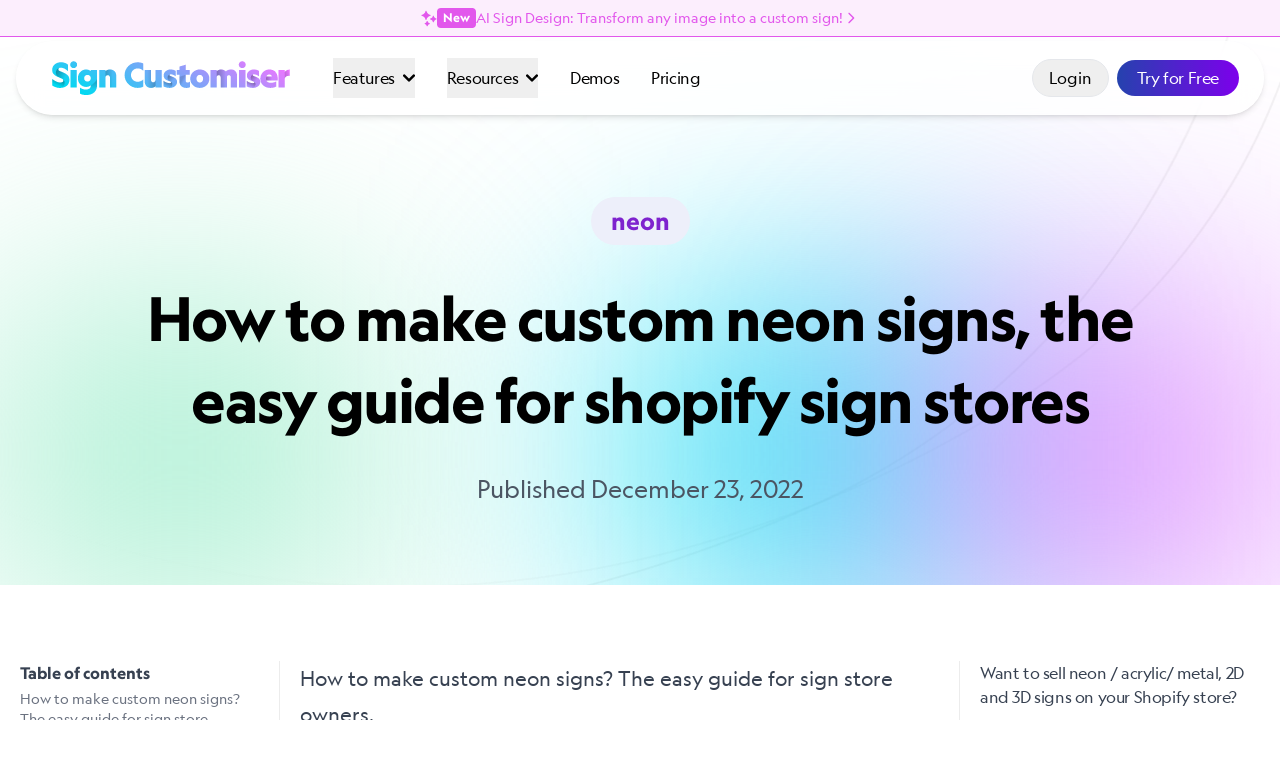

--- FILE ---
content_type: text/html; charset=utf-8
request_url: https://www.signcustomiser.com/posts/neon/how-to-make-custom-neon-signs/
body_size: 31652
content:
<!DOCTYPE html><html lang="en"> <head><meta charset="UTF-8"><meta name="viewport" content="width=device-width"><link rel="icon" type="image/svg+xml" href="/favicon.ico"><meta name="generator" content="Astro v5.15.9"><!-- Google Fonts for multilingual font card (loaded asynchronously to avoid render-blocking) --><link rel="preconnect" href="https://fonts.googleapis.com"><link rel="preconnect" href="https://fonts.gstatic.com" crossorigin><link rel="preload" as="style" href="https://fonts.googleapis.com/css2?family=Inter:wght@400&family=Noto+Naskh+Arabic:wght@400&family=Noto+Sans+Hebrew:wght@400&family=Noto+Sans+JP:wght@400&family=Noto+Sans+TC:wght@400&family=Noto+Serif+Hebrew:wght@400&family=Noto+Serif+JP:wght@400&family=Noto+Serif+TC:wght@400&family=Roboto:wght@400&display=swap"><link href="https://fonts.googleapis.com/css2?family=Inter:wght@400&family=Noto+Naskh+Arabic:wght@400&family=Noto+Sans+Hebrew:wght@400&family=Noto+Sans+JP:wght@400&family=Noto+Sans+TC:wght@400&family=Noto+Serif+Hebrew:wght@400&family=Noto+Serif+JP:wght@400&family=Noto+Serif+TC:wght@400&family=Roboto:wght@400&display=swap" rel="stylesheet" media="print" onload="this.media='all'"><noscript><link href="https://fonts.googleapis.com/css2?family=Inter:wght@400&family=Noto+Naskh+Arabic:wght@400&family=Noto+Sans+Hebrew:wght@400&family=Noto+Sans+JP:wght@400&family=Noto+Sans+TC:wght@400&family=Noto+Serif+Hebrew:wght@400&family=Noto+Serif+JP:wght@400&family=Noto+Serif+TC:wght@400&family=Roboto:wght@400&display=swap" rel="stylesheet"></noscript><!-- SEO Meta Tags --><title>How to make custom neon signs, the easy guide for shopify sign stores - Sign Customiser Blog</title><meta name="description" content="Learn how to make custom neon signs as a producer. We also show you a secret to let buyers customize &#38; view their signs in real-time."><meta name="keywords" content="neon, shopify"><!-- Canonical URL --><link rel="canonical" href="https://www.signcustomiser.com/posts/neon/how-to-make-custom-neon-signs/"><!-- Pagination Link Tags --><!-- Open Graph / Facebook --><meta property="og:type" content="article"><meta property="og:url" content="https://www.signcustomiser.com/posts/neon/how-to-make-custom-neon-signs/"><meta property="og:title" content="How to make custom neon signs, the easy guide for shopify sign stores"><meta property="og:description" content="Learn how to make custom neon signs as a producer. We also show you a secret to let buyers customize &#38; view their signs in real-time."><meta property="og:image" content="https://www.signcustomiser.com/og-image.jpg"><!-- Twitter --><meta property="twitter:card" content="summary_large_image"><meta property="twitter:url" content="https://www.signcustomiser.com/posts/neon/how-to-make-custom-neon-signs/"><meta property="twitter:title" content="How to make custom neon signs, the easy guide for shopify sign stores"><meta property="twitter:description" content="Learn how to make custom neon signs as a producer. We also show you a secret to let buyers customize &#38; view their signs in real-time."><meta property="twitter:image" content="https://www.signcustomiser.com/og-image.jpg"><!-- Schema Markup --><script type="application/ld+json">{"@context":"https://schema.org","@type":"Organization","name":"Sign Customiser","url":"https://www.signcustomiser.com","logo":"https://www.signcustomiser.com/logo.png","description":"AI-powered sign selling and design software for merchants and manufacturers","sameAs":["https://www.facebook.com/signcustomiser","https://twitter.com/signcustomiser","https://www.linkedin.com/company/sign-customiser"]}</script><link rel="stylesheet" href="/_astro/ai-sign-design.BNOpMJCG.css">
<link rel="stylesheet" href="/_astro/_slug_.CRT3Cva0.css">
<style>.snap[data-astro-cid-w23yjgdv]{scroll-snap-type:x mandatory}.snap[data-astro-cid-w23yjgdv]>.snap-start[data-astro-cid-w23yjgdv]{scroll-snap-align:start}.article-container[data-astro-cid-w23yjgdv]{display:flex;gap:1rem}.article-item[data-astro-cid-w23yjgdv]{width:25%}@media (min-width: 769px) and (max-width: 1024px){.article-item[data-astro-cid-w23yjgdv]{width:50%}}@media (max-width: 768px){.snap[data-astro-cid-w23yjgdv]{scroll-snap-type:none}.article-item[data-astro-cid-w23yjgdv]{width:100%}.article-container[data-astro-cid-w23yjgdv]{flex-direction:column}.mobile-hide[data-astro-cid-w23yjgdv]{display:none}}
:root{--breakpoint-lg: 1024px}.scrollbar-hide[data-astro-cid-vjcijq44]{-ms-overflow-style:none;scrollbar-width:none}.scrollbar-hide[data-astro-cid-vjcijq44]::-webkit-scrollbar{display:none}.hero-slide-container[data-astro-cid-vjcijq44]{contain:layout}@media (max-width: calc(var(--breakpoint-lg) - 1px)){custom-hero-slider[data-astro-cid-vjcijq44] .mobile-content-adjustments[data-astro-cid-vjcijq44] h3[data-astro-cid-vjcijq44]{font-size:1.25rem;line-height:1.75rem;margin-bottom:.75rem}custom-hero-slider[data-astro-cid-vjcijq44] .mobile-content-adjustments[data-astro-cid-vjcijq44] p[data-astro-cid-vjcijq44]{font-size:.875rem;line-height:1.25rem;margin-bottom:1rem}custom-hero-slider[data-astro-cid-vjcijq44] .mobile-content-adjustments[data-astro-cid-vjcijq44] ul[data-astro-cid-vjcijq44]{margin-top:.5rem}custom-hero-slider[data-astro-cid-vjcijq44] .mobile-content-adjustments[data-astro-cid-vjcijq44] li[data-astro-cid-vjcijq44]{font-size:.875rem;line-height:1.25rem;margin-bottom:.5rem}custom-hero-slider[data-astro-cid-vjcijq44] .mobile-content-adjustments[data-astro-cid-vjcijq44] li[data-astro-cid-vjcijq44] svg[data-astro-cid-vjcijq44]{width:1rem;height:1rem;margin-right:.5rem}}[data-astro-cid-vjcijq44][dir=rtl] [data-astro-cid-vjcijq44][data-slide-menu]{direction:rtl}[data-astro-cid-vjcijq44][dir=rtl] .scrollbar-hide[data-astro-cid-vjcijq44]{scroll-behavior:smooth}@media (prefers-reduced-motion: reduce){.scrollbar-hide[data-astro-cid-vjcijq44]{scroll-behavior:auto}[data-astro-cid-vjcijq44][data-slide-title]{transition:none}[data-astro-cid-vjcijq44]{animation-duration:.01ms;animation-iteration-count:1;transition-duration:.01ms}}.hero-video-wrapper[data-astro-cid-vjcijq44]{cursor:pointer}.hero-video-poster[data-astro-cid-vjcijq44].hidden{display:none}.hero-video-overlay[data-astro-cid-vjcijq44]{background:linear-gradient(180deg,#0a0a0f1a,#0a0a0f4d 60%,#0a0a0f99)}.hero-play-btn[data-astro-cid-vjcijq44]{position:absolute;top:50%;left:50%;transform:translate(-50%,-50%);background:none;border:none;cursor:pointer;z-index:10}.hero-play-pulse[data-astro-cid-vjcijq44]{position:absolute;top:50%;left:50%;transform:translate(-50%,-50%);width:120px;height:120px;border-radius:50%;background:#7c3aed4d;animation:heroPlayPulse 2s ease-out infinite;will-change:transform,opacity}@keyframes heroPlayPulse{0%{transform:translate(-50%,-50%) scale(.8);opacity:.8}to{transform:translate(-50%,-50%) scale(1.5);opacity:0}}.hero-play-circle[data-astro-cid-vjcijq44]{position:relative;width:80px;height:80px;display:flex;align-items:center;justify-content:center;background:linear-gradient(135deg,#7c3aed,#6d28d9);border-radius:50%;box-shadow:0 0 30px #7c3aed80,0 10px 40px #0000004d;transition:all .3s cubic-bezier(.4,0,.2,1)}.hero-video-wrapper[data-astro-cid-vjcijq44]:hover .hero-play-circle[data-astro-cid-vjcijq44]{transform:scale(1.1);box-shadow:0 0 50px #7c3aedb3,0 15px 50px #0006}.hero-play-icon[data-astro-cid-vjcijq44]{width:32px;height:32px;color:#fff;margin-left:4px}@media (max-width: 768px){.hero-play-circle[data-astro-cid-vjcijq44]{width:64px;height:64px}.hero-play-icon[data-astro-cid-vjcijq44]{width:24px;height:24px}.hero-play-pulse[data-astro-cid-vjcijq44]{width:90px;height:90px}}
@keyframes scroll{0%{transform:translate(0)}to{transform:translate(-50%)}}.animate-scroll[data-astro-cid-jeyzbvt4]{animation:scroll 30s linear infinite;align-items:center}.group\/logos[data-astro-cid-jeyzbvt4]:hover .animate-scroll[data-astro-cid-jeyzbvt4]{animation-play-state:paused}
</style><script type="module" src="/_astro/page.CyD_eNI3.js"></script><script data-cfasync="false" nonce="1a066f7c-9c73-4c36-af80-55bb7cef404d">try{(function(w,d){!function(j,k,l,m){if(j.zaraz)console.error("zaraz is loaded twice");else{j[l]=j[l]||{};j[l].executed=[];j.zaraz={deferred:[],listeners:[]};j.zaraz._v="5874";j.zaraz._n="1a066f7c-9c73-4c36-af80-55bb7cef404d";j.zaraz.q=[];j.zaraz._f=function(n){return async function(){var o=Array.prototype.slice.call(arguments);j.zaraz.q.push({m:n,a:o})}};for(const p of["track","set","ecommerce","debug"])j.zaraz[p]=j.zaraz._f(p);j.zaraz.init=()=>{var q=k.getElementsByTagName(m)[0],r=k.createElement(m),s=k.getElementsByTagName("title")[0];s&&(j[l].t=k.getElementsByTagName("title")[0].text);j[l].x=Math.random();j[l].w=j.screen.width;j[l].h=j.screen.height;j[l].j=j.innerHeight;j[l].e=j.innerWidth;j[l].l=j.location.href;j[l].r=k.referrer;j[l].k=j.screen.colorDepth;j[l].n=k.characterSet;j[l].o=(new Date).getTimezoneOffset();if(j.dataLayer)for(const t of Object.entries(Object.entries(dataLayer).reduce((u,v)=>({...u[1],...v[1]}),{})))zaraz.set(t[0],t[1],{scope:"page"});j[l].q=[];for(;j.zaraz.q.length;){const w=j.zaraz.q.shift();j[l].q.push(w)}r.defer=!0;for(const x of[localStorage,sessionStorage])Object.keys(x||{}).filter(z=>z.startsWith("_zaraz_")).forEach(y=>{try{j[l]["z_"+y.slice(7)]=JSON.parse(x.getItem(y))}catch{j[l]["z_"+y.slice(7)]=x.getItem(y)}});r.referrerPolicy="origin";r.src="/cdn-cgi/zaraz/s.js?z="+btoa(encodeURIComponent(JSON.stringify(j[l])));q.parentNode.insertBefore(r,q)};["complete","interactive"].includes(k.readyState)?zaraz.init():j.addEventListener("DOMContentLoaded",zaraz.init)}}(w,d,"zarazData","script");window.zaraz._p=async d$=>new Promise(ea=>{if(d$){d$.e&&d$.e.forEach(eb=>{try{const ec=d.querySelector("script[nonce]"),ed=ec?.nonce||ec?.getAttribute("nonce"),ee=d.createElement("script");ed&&(ee.nonce=ed);ee.innerHTML=eb;ee.onload=()=>{d.head.removeChild(ee)};d.head.appendChild(ee)}catch(ef){console.error(`Error executing script: ${eb}\n`,ef)}});Promise.allSettled((d$.f||[]).map(eg=>fetch(eg[0],eg[1])))}ea()});zaraz._p({"e":["(function(w,d){})(window,document)"]});})(window,document)}catch(e){throw fetch("/cdn-cgi/zaraz/t"),e;};</script></head> <body class="relative"> <div class="w-full bg-pink-o-10 border-b border-brand-pink" id="announcement-banner"> <div class="container mx-auto px-4"> <a href="/ai-sign-design/" class="flex items-center justify-center gap-2 text-brand-pink text-sm py-2 hover:opacity-80 transition-opacity"> <span class="inline-flex items-center gap-1.5"> <svg width="16" height="17" viewBox="0 0 21 22" fill="none" xmlns="http://www.w3.org/2000/svg" class="flex-shrink-0"> <path d="M7.94393 21.2205C7.62894 21.072 7.50944 20.801 7.41345 20.48C7.09595 19.421 6.38947 18.7355 5.32599 18.4255C5.12 18.3655 4.914 18.3135 4.776 18.1315C4.49351 17.7585 4.659 17.2645 5.1075 17.099C5.45999 16.969 5.82598 16.8525 6.14697 16.6641C6.80346 16.2776 7.21995 15.6866 7.42595 14.9521C7.48744 14.7336 7.54144 14.5126 7.73944 14.3696C8.12393 14.0926 8.61292 14.2791 8.77492 14.7436C8.89442 15.0856 9.00891 15.4381 9.19191 15.7471C9.5839 16.4091 10.1789 16.8285 10.9224 17.032C11.1354 17.09 11.3484 17.1485 11.4869 17.3395C11.7644 17.723 11.5789 18.2155 11.1169 18.3765C10.7749 18.496 10.4234 18.612 10.1129 18.7935C9.4544 19.1785 9.03041 19.7685 8.83392 20.5035C8.74842 20.824 8.61192 21.079 8.30293 21.22H7.94344L7.94393 21.2205Z" fill="#E257EC"></path> <path d="M12.6996 6.88311C12.6986 7.19061 12.5006 7.4466 12.1751 7.5236C11.5326 7.6766 10.9141 7.89009 10.3426 8.22459C8.71964 9.17407 7.69616 10.568 7.26567 12.397C7.19517 12.697 7.02668 12.8975 6.72268 12.964C6.44369 13.025 6.2242 12.9085 6.0677 12.6875C5.9977 12.5885 5.9622 12.4605 5.9307 12.3405C5.25922 9.81255 3.66475 8.21109 1.1298 7.5561C0.82281 7.4766 0.586315 7.32911 0.521817 7.00361C0.446818 6.62712 0.678813 6.33913 1.0798 6.21263C1.59029 6.05213 2.11778 5.91164 2.59077 5.67064C4.32024 4.79016 5.42071 3.38619 5.9072 1.50573C5.9642 1.28523 6.0102 1.06274 6.2062 0.916241C6.59869 0.623247 7.11668 0.820243 7.25667 1.31073C7.35317 1.64823 7.42917 1.99522 7.56217 2.31771C8.41215 4.37617 9.92762 5.67014 12.0876 6.21013C12.4916 6.31113 12.7016 6.53962 12.7001 6.88311H12.6996Z" fill="#E257EC"></path> <path d="M16.1798 15.953C15.8658 15.952 15.6143 15.749 15.5338 15.4095C15.4158 14.914 15.2318 14.4475 14.9458 14.025C14.3423 13.1335 13.5163 12.5626 12.4673 12.3131C12.0423 12.2121 11.8113 11.8966 11.8933 11.5216C11.9538 11.2441 12.1318 11.0661 12.4098 11.0026C13.1583 10.8311 13.8163 10.4921 14.3713 9.95961C14.9263 9.42712 15.3018 8.78813 15.4913 8.04265C15.5458 7.82815 15.6003 7.61766 15.7908 7.47616C16.1838 7.18467 16.6832 7.38866 16.8407 7.87565C16.9767 8.29564 17.1122 8.72713 17.3302 9.10663C17.8897 10.0791 18.7417 10.6946 19.8327 10.9646C20.1452 11.0416 20.3972 11.1786 20.4722 11.5111C20.5582 11.8916 20.3297 12.2136 19.9102 12.3111C19.4262 12.4231 18.9757 12.6086 18.5642 12.8855C17.6637 13.491 17.0952 14.327 16.8417 15.3805C16.7527 15.7495 16.5102 15.955 16.1788 15.9535L16.1798 15.953Z" fill="#E257EC"></path> </svg> <span class="font-semibold text-xs px-1.5 py-0.5 bg-brand-pink text-white rounded">
New
</span> </span> <span class="truncate">AI Sign Design: Transform any image into a custom sign!</span> <svg class="w-4 h-4 flex-shrink-0" fill="none" stroke="currentColor" viewBox="0 0 24 24" stroke-width="2"> <path stroke-linecap="round" stroke-linejoin="round" d="M9 5l7 7-7 7"></path> </svg> </a> </div> </div> <nav> <div class="fixed top-0 py-1 z-50 w-full transition-all duration-300" id="main-nav"> <div class="container mx-auto px-2 xl:px-4"> <div class="mx-auto max-w-[1355px] rounded-full backdrop-blur-md shadow-md py-1.5 px-3 md:px-4 xl:py-2 xl:px-6
        bg-white/70 border border-white/30"> <div class="flex items-center justify-between"> <div class="flex items-center"> <a href="/" class="text-xl sm:text-2xl xl:text-3xl flex items-center space-x-1 tracking-tighter"> <span id="logo"> <img src="/_astro/logo-coloured.C9rU9NY5_xy8n1.svg" alt="Sign Customiser" loading="lazy" decoding="async" fetchpriority="auto" width="140" height="30" class="w-[80px] max-w-full xl:w-[260px] hidden xl:block"> <img src="/_astro/logo-icon.TjUFTZjo_Z1wYD0q.webp" alt="Sign Customiser" loading="lazy" decoding="async" fetchpriority="auto" width="70" height="70" class="w-[35px] md:w-[44px] lg:w-[88px] max-w-full xl:hidden"> </span> </a> <nav class="hidden lg:block ml-6 xl:ml-8"> <ul class="text-black flex items-center space-x-4 xl:space-x-5 xl:space-x-8 tracking-tight transition-colors text-sm xl:text-base" id="main-menu"> <!-- Features Dropdown --> <li class="dropdown-wrapper font-medium relative group pb-4 -mb-4"> <button class="flex items-center hover:text-[#ed77ff] py-1.5 xl:py-2" data-dropdown-toggle="dropdown"> <span class="whitespace-nowrap">Features</span> <svg class="w-2 h-2 ml-1.5 xl:w-3 xl:h-3 xl:ml-2" aria-hidden="true" xmlns="http://www.w3.org/2000/svg" fill="none" viewBox="0 0 10 6"> <path stroke="currentColor" stroke-linecap="round" stroke-linejoin="round" stroke-width="2" d="m1 1 4 4 4-4"></path> </svg> </button> <div class="group-hover:block hidden absolute left-0 top-full z-10 w-80 origin-top-left rounded-xl shadow-xl ring-1 ring-gray-200/50 bg-white p-2 pt-4"> <div class="grid gap-1"> <a href="/features/" class="flex items-start gap-3 p-3 rounded-lg hover:bg-gray-50 transition-colors group" role="menuitem"> <div class="flex-shrink-0 w-10 h-10 bg-gray-100 rounded-lg flex items-center justify-center text-gray-600 group-hover:bg-[#8800ff]/10 group-hover:text-[#8800ff] transition-colors"> <svg class="w-5 h-5" viewBox="0 0 24 24" fill="none" stroke="currentColor" stroke-width="2"><path d="M12 19l7-7 3 3-7 7-3-3z"/><path d="M18 13l-1.5-7.5L2 2l3.5 14.5L13 18l5-5z"/><path d="M2 2l7.586 7.586"/><circle cx="11" cy="11" r="2"/></svg> </div> <div class="flex-1 min-w-0"> <div class="flex items-center gap-2"> <span class="font-medium text-gray-900"> Self-Service Design </span>   </div> <p class="text-sm text-gray-500 mt-0.5 line-clamp-1"> Let customers design their own signs </p> </div> </a><a href="/ai-sign-design/" class="flex items-start gap-3 p-3 rounded-lg hover:bg-gray-50 transition-colors group" role="menuitem"> <div class="flex-shrink-0 w-10 h-10 bg-gray-100 rounded-lg flex items-center justify-center text-gray-600 group-hover:bg-[#8800ff]/10 group-hover:text-[#8800ff] transition-colors"> <svg class="w-5 h-5" viewBox="0 0 21 22" fill="currentColor"><path d="M7.94393 21.2205C7.62894 21.072 7.50944 20.801 7.41345 20.48C7.09595 19.421 6.38947 18.7355 5.32599 18.4255C5.12 18.3655 4.914 18.3135 4.776 18.1315C4.49351 17.7585 4.659 17.2645 5.1075 17.099C5.45999 16.969 5.82598 16.8525 6.14697 16.6641C6.80346 16.2776 7.21995 15.6866 7.42595 14.9521C7.48744 14.7336 7.54144 14.5126 7.73944 14.3696C8.12393 14.0926 8.61292 14.2791 8.77492 14.7436C8.89442 15.0856 9.00891 15.4381 9.19191 15.7471C9.5839 16.4091 10.1789 16.8285 10.9224 17.032C11.1354 17.09 11.3484 17.1485 11.4869 17.3395C11.7644 17.723 11.5789 18.2155 11.1169 18.3765C10.7749 18.496 10.4234 18.612 10.1129 18.7935C9.4544 19.1785 9.03041 19.7685 8.83392 20.5035C8.74842 20.824 8.61192 21.079 8.30293 21.22H7.94344L7.94393 21.2205Z"/><path d="M12.6996 6.88311C12.6986 7.19061 12.5006 7.4466 12.1751 7.5236C11.5326 7.6766 10.9141 7.89009 10.3426 8.22459C8.71964 9.17407 7.69616 10.568 7.26567 12.397C7.19517 12.697 7.02668 12.8975 6.72268 12.964C6.44369 13.025 6.2242 12.9085 6.0677 12.6875C5.9977 12.5885 5.9622 12.4605 5.9307 12.3405C5.25922 9.81255 3.66475 8.21109 1.1298 7.5561C0.82281 7.4766 0.586315 7.32911 0.521817 7.00361C0.446818 6.62712 0.678813 6.33913 1.0798 6.21263C1.59029 6.05213 2.11778 5.91164 2.59077 5.67064C4.32024 4.79016 5.42071 3.38619 5.9072 1.50573C5.9642 1.28523 6.0102 1.06274 6.2062 0.916241C6.59869 0.623247 7.11668 0.820243 7.25667 1.31073C7.35317 1.64823 7.42917 1.99522 7.56217 2.31771C8.41215 4.37617 9.92762 5.67014 12.0876 6.21013C12.4916 6.31113 12.7016 6.53962 12.7001 6.88311H12.6996Z"/><path d="M16.1798 15.953C15.8658 15.952 15.6143 15.749 15.5338 15.4095C15.4158 14.914 15.2318 14.4475 14.9458 14.025C14.3423 13.1335 13.5163 12.5626 12.4673 12.3131C12.0423 12.2121 11.8113 11.8966 11.8933 11.5216C11.9538 11.2441 12.1318 11.0661 12.4098 11.0026C13.1583 10.8311 13.8163 10.4921 14.3713 9.95961C14.9263 9.42712 15.3018 8.78813 15.4913 8.04265C15.5458 7.82815 15.6003 7.61766 15.7908 7.47616C16.1838 7.18467 16.6832 7.38866 16.8407 7.87565C16.9767 8.29564 17.1122 8.72713 17.3302 9.10663C17.8897 10.0791 18.7417 10.6946 19.8327 10.9646C20.1452 11.0416 20.3972 11.1786 20.4722 11.5111C20.5582 11.8916 20.3297 12.2136 19.9102 12.3111C19.4262 12.4231 18.9757 12.6086 18.5642 12.8855C17.6637 13.491 17.0952 14.327 16.8417 15.3805C16.7527 15.7495 16.5102 15.955 16.1788 15.9535L16.1798 15.953Z"/></svg> </div> <div class="flex-1 min-w-0"> <div class="flex items-center gap-2"> <span class="font-medium text-gray-900"> AI Sign Designs </span> <span class="px-1.5 py-px text-[10px] font-semibold uppercase bg-[#8800ff]/15 text-[#8800ff] rounded-full leading-tight"> New </span>  </div> <p class="text-sm text-gray-500 mt-0.5 line-clamp-1"> Transform any image into a custom sign </p> </div> </a><a href="/solutions/" class="flex items-start gap-3 p-3 rounded-lg hover:bg-gray-50 transition-colors group" role="menuitem"> <div class="flex-shrink-0 w-10 h-10 bg-gray-100 rounded-lg flex items-center justify-center text-gray-600 group-hover:bg-[#8800ff]/10 group-hover:text-[#8800ff] transition-colors"> <svg class="w-5 h-5" viewBox="0 0 24 24" fill="none" stroke="currentColor" stroke-width="2"><rect x="3" y="3" width="18" height="6" rx="1"/><rect x="3" y="11" width="18" height="6" rx="1"/></svg> </div> <div class="flex-1 min-w-0"> <div class="flex items-center gap-2"> <span class="font-medium text-gray-900"> Sign Types </span>   </div> <p class="text-sm text-gray-500 mt-0.5 line-clamp-1"> LED neon, channel letter, light box, wooden </p> </div> </a><a href="/integrations/" class="flex items-start gap-3 p-3 rounded-lg hover:bg-gray-50 transition-colors group" role="menuitem"> <div class="flex-shrink-0 w-10 h-10 bg-gray-100 rounded-lg flex items-center justify-center text-gray-600 group-hover:bg-[#8800ff]/10 group-hover:text-[#8800ff] transition-colors"> <svg class="w-5 h-5" viewBox="0 0 24 24" fill="none" stroke="currentColor" stroke-width="2"><path d="M12 2v6m0 8v6M6 12H2m20 0h-4M7.8 7.8L4.6 4.6m12.8 12.8l3.2 3.2M7.8 16.2l-3.2 3.2m12.8-12.8l3.2-3.2"/></svg> </div> <div class="flex-1 min-w-0"> <div class="flex items-center gap-2"> <span class="font-medium text-gray-900"> Integrations </span>   </div> <p class="text-sm text-gray-500 mt-0.5 line-clamp-1"> Connect with Shopify, WordPress, Custom </p> </div> </a> </div> </div> </li> <!-- Resources Dropdown --> <li class="dropdown-wrapper font-medium relative group pb-4 -mb-4"> <button class="flex items-center hover:text-[#ed77ff] py-1.5 xl:py-2" data-dropdown-toggle="dropdown"> <span class="whitespace-nowrap">Resources</span> <svg class="w-2 h-2 ml-1.5 xl:w-3 xl:h-3 xl:ml-2" aria-hidden="true" xmlns="http://www.w3.org/2000/svg" fill="none" viewBox="0 0 10 6"> <path stroke="currentColor" stroke-linecap="round" stroke-linejoin="round" stroke-width="2" d="m1 1 4 4 4-4"></path> </svg> </button> <div class="group-hover:block hidden absolute left-0 top-full z-10 w-80 origin-top-left rounded-xl shadow-xl ring-1 ring-gray-200/50 bg-white p-2 pt-4"> <div class="grid gap-1"> <a href="/help" class="flex items-start gap-3 p-3 rounded-lg hover:bg-gray-50 transition-colors group" role="menuitem"> <div class="flex-shrink-0 w-10 h-10 bg-gray-100 rounded-lg flex items-center justify-center text-gray-600 group-hover:bg-[#8800ff]/10 group-hover:text-[#8800ff] transition-colors"> <svg class="w-5 h-5" viewBox="0 0 24 24" fill="none" stroke="currentColor" stroke-width="2"><path d="M4 19.5A2.5 2.5 0 0 1 6.5 17H20"/><path d="M6.5 2H20v20H6.5A2.5 2.5 0 0 1 4 19.5v-15A2.5 2.5 0 0 1 6.5 2z"/></svg> </div> <div class="flex-1 min-w-0"> <div class="flex items-center gap-2"> <span class="font-medium text-gray-900"> Documentation </span>   </div> <p class="text-sm text-gray-500 mt-0.5 line-clamp-1"> Complete guides and API reference </p> </div> </a><a href="/changelog/" class="flex items-start gap-3 p-3 rounded-lg hover:bg-gray-50 transition-colors group" role="menuitem"> <div class="flex-shrink-0 w-10 h-10 bg-gray-100 rounded-lg flex items-center justify-center text-gray-600 group-hover:bg-[#8800ff]/10 group-hover:text-[#8800ff] transition-colors"> <svg class="w-5 h-5" viewBox="0 0 24 24" fill="none" stroke="currentColor" stroke-width="2"><circle cx="12" cy="12" r="10"/><polyline points="12 6 12 12 16 14"/></svg> </div> <div class="flex-1 min-w-0"> <div class="flex items-center gap-2"> <span class="font-medium text-gray-900"> Changelog </span>   </div> <p class="text-sm text-gray-500 mt-0.5 line-clamp-1"> Latest updates and improvements </p> </div> </a><a href="/posts/" class="flex items-start gap-3 p-3 rounded-lg hover:bg-gray-50 transition-colors group" role="menuitem"> <div class="flex-shrink-0 w-10 h-10 bg-gray-100 rounded-lg flex items-center justify-center text-gray-600 group-hover:bg-[#8800ff]/10 group-hover:text-[#8800ff] transition-colors"> <svg class="w-5 h-5" viewBox="0 0 24 24" fill="none" stroke="currentColor" stroke-width="2"><path d="M14 2H6a2 2 0 0 0-2 2v16a2 2 0 0 0 2 2h12a2 2 0 0 0 2-2V8z"/><polyline points="14 2 14 8 20 8"/><line x1="16" y1="13" x2="8" y2="13"/><line x1="16" y1="17" x2="8" y2="17"/></svg> </div> <div class="flex-1 min-w-0"> <div class="flex items-center gap-2"> <span class="font-medium text-gray-900"> Blog </span>   </div> <p class="text-sm text-gray-500 mt-0.5 line-clamp-1"> Tips, tutorials, and industry insights </p> </div> </a><a href="https://652f3cc6021e7.sleekplan.app/" target="_blank" rel="noopener noreferrer" class="flex items-start gap-3 p-3 rounded-lg hover:bg-gray-50 transition-colors group" role="menuitem"> <div class="flex-shrink-0 w-10 h-10 bg-gray-100 rounded-lg flex items-center justify-center text-gray-600 group-hover:bg-[#8800ff]/10 group-hover:text-[#8800ff] transition-colors"> <svg class="w-5 h-5" viewBox="0 0 24 24" fill="none" stroke="currentColor" stroke-width="2"><path d="M9.663 17h4.673M12 3v1m6.364 1.636l-.707.707M21 12h-1M4 12H3m3.343-5.657l-.707-.707m2.828 9.9a5 5 0 117.072 0l-.548.547A3.374 3.374 0 0014 18.469V19a2 2 0 11-4 0v-.531c0-.895-.356-1.754-.988-2.386l-.548-.547z"/></svg> </div> <div class="flex-1 min-w-0"> <div class="flex items-center gap-2"> <span class="font-medium text-gray-900"> Feature Requests </span>  <svg class="w-3 h-3 text-gray-400" fill="none" stroke="currentColor" viewBox="0 0 24 24"> <path stroke-linecap="round" stroke-linejoin="round" stroke-width="2" d="M10 6H6a2 2 0 00-2 2v10a2 2 0 002 2h10a2 2 0 002-2v-4M14 4h6m0 0v6m0-6L10 14"></path> </svg> </div> <p class="text-sm text-gray-500 mt-0.5 line-clamp-1"> Vote on upcoming features </p> </div> </a><a href="/commission/" class="flex items-start gap-3 p-3 rounded-lg hover:bg-gray-50 transition-colors group" role="menuitem"> <div class="flex-shrink-0 w-10 h-10 bg-gray-100 rounded-lg flex items-center justify-center text-gray-600 group-hover:bg-[#8800ff]/10 group-hover:text-[#8800ff] transition-colors"> <svg class="w-5 h-5" viewBox="0 0 24 24" fill="none" stroke="currentColor" stroke-width="2"><path d="M17 21v-2a4 4 0 0 0-4-4H5a4 4 0 0 0-4 4v2"/><circle cx="9" cy="7" r="4"/><path d="M23 21v-2a4 4 0 0 0-3-3.87"/><path d="M16 3.13a4 4 0 0 1 0 7.75"/></svg> </div> <div class="flex-1 min-w-0"> <div class="flex items-center gap-2"> <span class="font-medium text-gray-900"> Affiliates </span>   </div> <p class="text-sm text-gray-500 mt-0.5 line-clamp-1"> Earn commissions as a partner </p> </div> </a><a href="https://www.findsignmakers.com/" target="_blank" rel="noopener noreferrer" class="flex items-start gap-3 p-3 rounded-lg hover:bg-gray-50 transition-colors group" role="menuitem"> <div class="flex-shrink-0 w-10 h-10 bg-gray-100 rounded-lg flex items-center justify-center text-gray-600 group-hover:bg-[#8800ff]/10 group-hover:text-[#8800ff] transition-colors"> <svg class="w-5 h-5" viewBox="0 0 24 24" fill="none" stroke="currentColor" stroke-width="2"><path d="M3 21h18M5 21V7l8-4v18M19 21V11l-6-4"/><path d="M9 9h1m-1 4h1m4 0h1m-1 4h1"/></svg> </div> <div class="flex-1 min-w-0"> <div class="flex items-center gap-2"> <span class="font-medium text-gray-900"> Find Manufacturers </span>  <svg class="w-3 h-3 text-gray-400" fill="none" stroke="currentColor" viewBox="0 0 24 24"> <path stroke-linecap="round" stroke-linejoin="round" stroke-width="2" d="M10 6H6a2 2 0 00-2 2v10a2 2 0 002 2h10a2 2 0 002-2v-4M14 4h6m0 0v6m0-6L10 14"></path> </svg> </div> <p class="text-sm text-gray-500 mt-0.5 line-clamp-1"> Connect with verified sign manufacturers </p> </div> </a> </div> </div> </li> <!-- Demos Link --> <li class="font-medium"> <a href="https://demo.signcustomiser.com/" target="_blank" class="hover:text-[#ed77ff]">Demos</a> </li> <!-- Pricing Link --> <li class="font-medium"> <a href="/pricing/" class="hover:text-[#ed77ff]">Pricing</a> </li> </ul> </nav> </div> <div class="items-center hidden lg:flex">  <button class="mr-2 border font-medium border-gray-200 text-black hover:text-[#ed77ff] rounded-full py-1 px-3 text-sm xl:text-base xl:py-1.5 xl:px-4" data-demo-button data-modal-id="modal-admin">
Login
</button>  <a href="/install" class="gradient-button gradient-button--secondary
                hidden lg:flex group text-center rounded-full cursor-pointer items-center justify-center tracking-tight font-medium text-sm xl:text-base leading no-underline py-1 px-3 xl:py-1.5 xl:px-5"> <div class="text-white">
Try for Free
</div> </a> </div> <div class="lg:hidden flex justify-end">  <button class="text-sm mr-2 border font-medium border-gray-200 text-black rounded-full py-1 px-3 leading-none hover:text-[#ed77ff]" data-modal-id="modal-admin" data-mobile-app-button>
Login
</button> <a class="mr-2 border font-medium border-gray-200 text-black rounded-full py-1.5 px-4 text-sm hover:text-[#ed77ff]" href="/install">
Install
</a> <div class="flex items-center"> <button class="outline-none mobile-menu-button flex flex-col gap-1" data-mobile-button> <div class="w-5 h-0.5 rounded-full bg-gray-600"></div> <div class="w-5 h-0.5 rounded-full bg-gray-600"></div> <div class="w-5 h-0.5 rounded-full bg-gray-600"></div> </button> </div>  </div> </div> </div> </div> </div> </nav> <div class="mobile-menu bg-white pb-24 w-full z-50 h-full fixed top-0 left-0 overflow-x-clip overflow-y-auto hidden" style="padding-top: calc(3.5rem + var(--announcement-banner-offset, 0px));" data-astro-cid-ltxtb32b> <div data-mobile-close-button class="w-8 h-8 absolute right-2 cursor-pointer text-gray-600" style="top: calc(1rem + var(--announcement-banner-offset, 0px));" data-astro-cid-ltxtb32b> <svg class="h-8 w-8" xmlns="http://www.w3.org/2000/svg" fill="none" viewBox="0 0 24 24" stroke="currentColor" aria-hidden="true" data-astro-cid-ltxtb32b> <path stroke-linecap="round" stroke-linejoin="round" stroke-width="2" d="M6 18L18 6M6 6l12 12" data-astro-cid-ltxtb32b></path> </svg> </div> <div class="absolute top-[20%] -left-1/2 w-[300px] h-[300px] bg-[#DF7CFF] blur-3xl opacity-20 pointer-events-none" data-astro-cid-ltxtb32b></div> <div class="absolute top-[10%] -right-1/2 w-[300px] h-[300px] bg-[#01DAF2] blur-3xl opacity-40 pointer-events-none" data-astro-cid-ltxtb32b></div> <div class="flex flex-col text-xl" data-astro-cid-ltxtb32b> <!-- Features Accordion --> <button data-accordion class="group focus:outline-none p-0 m-0 appearance-none border-b border-gray-200 w-full text-left" data-astro-cid-ltxtb32b> <div class="flex items-center justify-between py-5 px-4 font-medium hover:bg-gray-100" data-astro-cid-ltxtb32b> <div class="flex items-center gap-3" data-astro-cid-ltxtb32b> <span class="text-gray-500" data-astro-cid-ltxtb32b> <svg class="w-5 h-5" viewBox="0 0 24 24" fill="none" stroke="currentColor" stroke-width="2" data-astro-cid-ltxtb32b> <rect x="3" y="3" width="18" height="6" rx="1" data-astro-cid-ltxtb32b></rect> <rect x="3" y="11" width="18" height="6" rx="1" data-astro-cid-ltxtb32b></rect> </svg> </span> <span class="truncate" data-astro-cid-ltxtb32b>Features</span> </div> <svg class="accordion-arrow h-4 w-4 flex-shrink-0 transition-transform duration-300" xmlns="http://www.w3.org/2000/svg" viewBox="0 0 20 20" fill="currentColor" data-astro-cid-ltxtb32b> <path fill-rule="evenodd" d="M5.293 7.293a1 1 0 011.414 0L10 10.586l3.293-3.293a1 1 0 111.414 1.414l-4 4a1 1 0 01-1.414 0l-4-4a1 1 0 010-1.414z" clip-rule="evenodd" data-astro-cid-ltxtb32b></path> </svg> </div> <div class="accordion-content max-h-0 overflow-hidden duration-300" data-astro-cid-ltxtb32b> <a class="flex items-start gap-3 py-4 px-4 hover:bg-gray-100 text-base" href="/features/" data-astro-cid-ltxtb32b> <span class="text-gray-500 mt-0.5 flex-shrink-0" data-astro-cid-ltxtb32b><svg class="w-5 h-5" viewBox="0 0 24 24" fill="none" stroke="currentColor" stroke-width="2"><path d="M12 19l7-7 3 3-7 7-3-3z"/><path d="M18 13l-1.5-7.5L2 2l3.5 14.5L13 18l5-5z"/><path d="M2 2l7.586 7.586"/><circle cx="11" cy="11" r="2"/></svg></span> <div class="flex-1" data-astro-cid-ltxtb32b> <div class="flex items-center gap-2" data-astro-cid-ltxtb32b> <span class="font-medium text-gray-900" data-astro-cid-ltxtb32b>Self-Service Design</span>   </div> <p class="text-sm text-gray-500 mt-0.5" data-astro-cid-ltxtb32b>Let customers design their own signs</p> </div> </a><a class="flex items-start gap-3 py-4 px-4 hover:bg-gray-100 text-base" href="/ai-sign-design/" data-astro-cid-ltxtb32b> <span class="text-gray-500 mt-0.5 flex-shrink-0" data-astro-cid-ltxtb32b><svg class="w-5 h-5" viewBox="0 0 21 22" fill="currentColor"><path d="M7.94393 21.2205C7.62894 21.072 7.50944 20.801 7.41345 20.48C7.09595 19.421 6.38947 18.7355 5.32599 18.4255C5.12 18.3655 4.914 18.3135 4.776 18.1315C4.49351 17.7585 4.659 17.2645 5.1075 17.099C5.45999 16.969 5.82598 16.8525 6.14697 16.6641C6.80346 16.2776 7.21995 15.6866 7.42595 14.9521C7.48744 14.7336 7.54144 14.5126 7.73944 14.3696C8.12393 14.0926 8.61292 14.2791 8.77492 14.7436C8.89442 15.0856 9.00891 15.4381 9.19191 15.7471C9.5839 16.4091 10.1789 16.8285 10.9224 17.032C11.1354 17.09 11.3484 17.1485 11.4869 17.3395C11.7644 17.723 11.5789 18.2155 11.1169 18.3765C10.7749 18.496 10.4234 18.612 10.1129 18.7935C9.4544 19.1785 9.03041 19.7685 8.83392 20.5035C8.74842 20.824 8.61192 21.079 8.30293 21.22H7.94344L7.94393 21.2205Z"/><path d="M12.6996 6.88311C12.6986 7.19061 12.5006 7.4466 12.1751 7.5236C11.5326 7.6766 10.9141 7.89009 10.3426 8.22459C8.71964 9.17407 7.69616 10.568 7.26567 12.397C7.19517 12.697 7.02668 12.8975 6.72268 12.964C6.44369 13.025 6.2242 12.9085 6.0677 12.6875C5.9977 12.5885 5.9622 12.4605 5.9307 12.3405C5.25922 9.81255 3.66475 8.21109 1.1298 7.5561C0.82281 7.4766 0.586315 7.32911 0.521817 7.00361C0.446818 6.62712 0.678813 6.33913 1.0798 6.21263C1.59029 6.05213 2.11778 5.91164 2.59077 5.67064C4.32024 4.79016 5.42071 3.38619 5.9072 1.50573C5.9642 1.28523 6.0102 1.06274 6.2062 0.916241C6.59869 0.623247 7.11668 0.820243 7.25667 1.31073C7.35317 1.64823 7.42917 1.99522 7.56217 2.31771C8.41215 4.37617 9.92762 5.67014 12.0876 6.21013C12.4916 6.31113 12.7016 6.53962 12.7001 6.88311H12.6996Z"/><path d="M16.1798 15.953C15.8658 15.952 15.6143 15.749 15.5338 15.4095C15.4158 14.914 15.2318 14.4475 14.9458 14.025C14.3423 13.1335 13.5163 12.5626 12.4673 12.3131C12.0423 12.2121 11.8113 11.8966 11.8933 11.5216C11.9538 11.2441 12.1318 11.0661 12.4098 11.0026C13.1583 10.8311 13.8163 10.4921 14.3713 9.95961C14.9263 9.42712 15.3018 8.78813 15.4913 8.04265C15.5458 7.82815 15.6003 7.61766 15.7908 7.47616C16.1838 7.18467 16.6832 7.38866 16.8407 7.87565C16.9767 8.29564 17.1122 8.72713 17.3302 9.10663C17.8897 10.0791 18.7417 10.6946 19.8327 10.9646C20.1452 11.0416 20.3972 11.1786 20.4722 11.5111C20.5582 11.8916 20.3297 12.2136 19.9102 12.3111C19.4262 12.4231 18.9757 12.6086 18.5642 12.8855C17.6637 13.491 17.0952 14.327 16.8417 15.3805C16.7527 15.7495 16.5102 15.955 16.1788 15.9535L16.1798 15.953Z"/></svg></span> <div class="flex-1" data-astro-cid-ltxtb32b> <div class="flex items-center gap-2" data-astro-cid-ltxtb32b> <span class="font-medium text-gray-900" data-astro-cid-ltxtb32b>AI Sign Designs</span> <span class="px-1.5 py-px text-[10px] font-semibold uppercase bg-[#8800ff]/15 text-[#8800ff] rounded-full leading-tight" data-astro-cid-ltxtb32b> New </span>  </div> <p class="text-sm text-gray-500 mt-0.5" data-astro-cid-ltxtb32b>Transform any image into a custom sign</p> </div> </a><a class="flex items-start gap-3 py-4 px-4 hover:bg-gray-100 text-base" href="/solutions/" data-astro-cid-ltxtb32b> <span class="text-gray-500 mt-0.5 flex-shrink-0" data-astro-cid-ltxtb32b><svg class="w-5 h-5" viewBox="0 0 24 24" fill="none" stroke="currentColor" stroke-width="2"><rect x="3" y="3" width="18" height="6" rx="1"/><rect x="3" y="11" width="18" height="6" rx="1"/></svg></span> <div class="flex-1" data-astro-cid-ltxtb32b> <div class="flex items-center gap-2" data-astro-cid-ltxtb32b> <span class="font-medium text-gray-900" data-astro-cid-ltxtb32b>Sign Types</span>   </div> <p class="text-sm text-gray-500 mt-0.5" data-astro-cid-ltxtb32b>LED neon, channel letter, light box, wooden</p> </div> </a><a class="flex items-start gap-3 py-4 px-4 hover:bg-gray-100 text-base" href="/integrations/" data-astro-cid-ltxtb32b> <span class="text-gray-500 mt-0.5 flex-shrink-0" data-astro-cid-ltxtb32b><svg class="w-5 h-5" viewBox="0 0 24 24" fill="none" stroke="currentColor" stroke-width="2"><path d="M12 2v6m0 8v6M6 12H2m20 0h-4M7.8 7.8L4.6 4.6m12.8 12.8l3.2 3.2M7.8 16.2l-3.2 3.2m12.8-12.8l3.2-3.2"/></svg></span> <div class="flex-1" data-astro-cid-ltxtb32b> <div class="flex items-center gap-2" data-astro-cid-ltxtb32b> <span class="font-medium text-gray-900" data-astro-cid-ltxtb32b>Integrations</span>   </div> <p class="text-sm text-gray-500 mt-0.5" data-astro-cid-ltxtb32b>Connect with Shopify, WordPress, Custom</p> </div> </a> </div> </button> <!-- Resources Accordion --> <button data-accordion class="group focus:outline-none p-0 m-0 appearance-none border-b border-gray-200 w-full text-left" data-astro-cid-ltxtb32b> <div class="flex items-center justify-between py-5 px-4 font-medium hover:bg-gray-100" data-astro-cid-ltxtb32b> <div class="flex items-center gap-3" data-astro-cid-ltxtb32b> <span class="text-gray-500" data-astro-cid-ltxtb32b> <svg class="w-5 h-5" viewBox="0 0 24 24" fill="none" stroke="currentColor" stroke-width="2" data-astro-cid-ltxtb32b> <path d="M4 19.5A2.5 2.5 0 0 1 6.5 17H20" data-astro-cid-ltxtb32b></path> <path d="M6.5 2H20v20H6.5A2.5 2.5 0 0 1 4 19.5v-15A2.5 2.5 0 0 1 6.5 2z" data-astro-cid-ltxtb32b></path> </svg> </span> <span class="truncate" data-astro-cid-ltxtb32b>Resources</span> </div> <svg class="accordion-arrow h-4 w-4 flex-shrink-0 transition-transform duration-300" xmlns="http://www.w3.org/2000/svg" viewBox="0 0 20 20" fill="currentColor" data-astro-cid-ltxtb32b> <path fill-rule="evenodd" d="M5.293 7.293a1 1 0 011.414 0L10 10.586l3.293-3.293a1 1 0 111.414 1.414l-4 4a1 1 0 01-1.414 0l-4-4a1 1 0 010-1.414z" clip-rule="evenodd" data-astro-cid-ltxtb32b></path> </svg> </div> <div class="accordion-content max-h-0 overflow-hidden duration-300" data-astro-cid-ltxtb32b> <a class="flex items-start gap-3 py-4 px-4 hover:bg-gray-100 text-base" href="/help" data-astro-cid-ltxtb32b> <span class="text-gray-500 mt-0.5 flex-shrink-0" data-astro-cid-ltxtb32b><svg class="w-5 h-5" viewBox="0 0 24 24" fill="none" stroke="currentColor" stroke-width="2"><path d="M4 19.5A2.5 2.5 0 0 1 6.5 17H20"/><path d="M6.5 2H20v20H6.5A2.5 2.5 0 0 1 4 19.5v-15A2.5 2.5 0 0 1 6.5 2z"/></svg></span> <div class="flex-1" data-astro-cid-ltxtb32b> <div class="flex items-center gap-2" data-astro-cid-ltxtb32b> <span class="font-medium text-gray-900" data-astro-cid-ltxtb32b>Documentation</span>   </div> <p class="text-sm text-gray-500 mt-0.5" data-astro-cid-ltxtb32b>Complete guides and API reference</p> </div> </a><a class="flex items-start gap-3 py-4 px-4 hover:bg-gray-100 text-base" href="/changelog/" data-astro-cid-ltxtb32b> <span class="text-gray-500 mt-0.5 flex-shrink-0" data-astro-cid-ltxtb32b><svg class="w-5 h-5" viewBox="0 0 24 24" fill="none" stroke="currentColor" stroke-width="2"><circle cx="12" cy="12" r="10"/><polyline points="12 6 12 12 16 14"/></svg></span> <div class="flex-1" data-astro-cid-ltxtb32b> <div class="flex items-center gap-2" data-astro-cid-ltxtb32b> <span class="font-medium text-gray-900" data-astro-cid-ltxtb32b>Changelog</span>   </div> <p class="text-sm text-gray-500 mt-0.5" data-astro-cid-ltxtb32b>Latest updates and improvements</p> </div> </a><a class="flex items-start gap-3 py-4 px-4 hover:bg-gray-100 text-base" href="/posts/" data-astro-cid-ltxtb32b> <span class="text-gray-500 mt-0.5 flex-shrink-0" data-astro-cid-ltxtb32b><svg class="w-5 h-5" viewBox="0 0 24 24" fill="none" stroke="currentColor" stroke-width="2"><path d="M14 2H6a2 2 0 0 0-2 2v16a2 2 0 0 0 2 2h12a2 2 0 0 0 2-2V8z"/><polyline points="14 2 14 8 20 8"/><line x1="16" y1="13" x2="8" y2="13"/><line x1="16" y1="17" x2="8" y2="17"/></svg></span> <div class="flex-1" data-astro-cid-ltxtb32b> <div class="flex items-center gap-2" data-astro-cid-ltxtb32b> <span class="font-medium text-gray-900" data-astro-cid-ltxtb32b>Blog</span>   </div> <p class="text-sm text-gray-500 mt-0.5" data-astro-cid-ltxtb32b>Tips, tutorials, and industry insights</p> </div> </a><a class="flex items-start gap-3 py-4 px-4 hover:bg-gray-100 text-base" href="https://652f3cc6021e7.sleekplan.app/" target="_blank" rel="noopener noreferrer" data-astro-cid-ltxtb32b> <span class="text-gray-500 mt-0.5 flex-shrink-0" data-astro-cid-ltxtb32b><svg class="w-5 h-5" viewBox="0 0 24 24" fill="none" stroke="currentColor" stroke-width="2"><path d="M9.663 17h4.673M12 3v1m6.364 1.636l-.707.707M21 12h-1M4 12H3m3.343-5.657l-.707-.707m2.828 9.9a5 5 0 117.072 0l-.548.547A3.374 3.374 0 0014 18.469V19a2 2 0 11-4 0v-.531c0-.895-.356-1.754-.988-2.386l-.548-.547z"/></svg></span> <div class="flex-1" data-astro-cid-ltxtb32b> <div class="flex items-center gap-2" data-astro-cid-ltxtb32b> <span class="font-medium text-gray-900" data-astro-cid-ltxtb32b>Feature Requests</span>  <svg class="w-3 h-3 text-gray-400" fill="none" stroke="currentColor" viewBox="0 0 24 24" data-astro-cid-ltxtb32b> <path stroke-linecap="round" stroke-linejoin="round" stroke-width="2" d="M10 6H6a2 2 0 00-2 2v10a2 2 0 002 2h10a2 2 0 002-2v-4M14 4h6m0 0v6m0-6L10 14" data-astro-cid-ltxtb32b></path> </svg> </div> <p class="text-sm text-gray-500 mt-0.5" data-astro-cid-ltxtb32b>Vote on upcoming features</p> </div> </a><a class="flex items-start gap-3 py-4 px-4 hover:bg-gray-100 text-base" href="/commission/" data-astro-cid-ltxtb32b> <span class="text-gray-500 mt-0.5 flex-shrink-0" data-astro-cid-ltxtb32b><svg class="w-5 h-5" viewBox="0 0 24 24" fill="none" stroke="currentColor" stroke-width="2"><path d="M17 21v-2a4 4 0 0 0-4-4H5a4 4 0 0 0-4 4v2"/><circle cx="9" cy="7" r="4"/><path d="M23 21v-2a4 4 0 0 0-3-3.87"/><path d="M16 3.13a4 4 0 0 1 0 7.75"/></svg></span> <div class="flex-1" data-astro-cid-ltxtb32b> <div class="flex items-center gap-2" data-astro-cid-ltxtb32b> <span class="font-medium text-gray-900" data-astro-cid-ltxtb32b>Affiliates</span>   </div> <p class="text-sm text-gray-500 mt-0.5" data-astro-cid-ltxtb32b>Earn commissions as a partner</p> </div> </a><a class="flex items-start gap-3 py-4 px-4 hover:bg-gray-100 text-base" href="https://www.findsignmakers.com/" target="_blank" rel="noopener noreferrer" data-astro-cid-ltxtb32b> <span class="text-gray-500 mt-0.5 flex-shrink-0" data-astro-cid-ltxtb32b><svg class="w-5 h-5" viewBox="0 0 24 24" fill="none" stroke="currentColor" stroke-width="2"><path d="M3 21h18M5 21V7l8-4v18M19 21V11l-6-4"/><path d="M9 9h1m-1 4h1m4 0h1m-1 4h1"/></svg></span> <div class="flex-1" data-astro-cid-ltxtb32b> <div class="flex items-center gap-2" data-astro-cid-ltxtb32b> <span class="font-medium text-gray-900" data-astro-cid-ltxtb32b>Find Manufacturers</span>  <svg class="w-3 h-3 text-gray-400" fill="none" stroke="currentColor" viewBox="0 0 24 24" data-astro-cid-ltxtb32b> <path stroke-linecap="round" stroke-linejoin="round" stroke-width="2" d="M10 6H6a2 2 0 00-2 2v10a2 2 0 002 2h10a2 2 0 002-2v-4M14 4h6m0 0v6m0-6L10 14" data-astro-cid-ltxtb32b></path> </svg> </div> <p class="text-sm text-gray-500 mt-0.5" data-astro-cid-ltxtb32b>Connect with verified sign manufacturers</p> </div> </a> </div> </button> <!-- Pricing Link --> <a href="/pricing/" class="border-b border-gray-200 block px-4 font-medium py-5 hover:bg-gray-100" data-astro-cid-ltxtb32b> <div class="flex items-center gap-3" data-astro-cid-ltxtb32b> <span class="text-gray-500" data-astro-cid-ltxtb32b> <svg class="w-5 h-5" viewBox="0 0 24 24" fill="none" stroke="currentColor" stroke-width="2" data-astro-cid-ltxtb32b> <line x1="12" y1="1" x2="12" y2="23" data-astro-cid-ltxtb32b></line> <path d="M17 5H9.5a3.5 3.5 0 0 0 0 7h5a3.5 3.5 0 0 1 0 7H6" data-astro-cid-ltxtb32b></path> </svg> </span> <span data-astro-cid-ltxtb32b>Pricing</span> </div> </a> <!-- Demos Link --> <a href="https://demo.signcustomiser.com" target="_blank" class="border-b border-gray-200 block px-4 font-medium py-5 hover:bg-gray-100" data-astro-cid-ltxtb32b> <div class="flex items-center gap-3" data-astro-cid-ltxtb32b> <span class="text-gray-500" data-astro-cid-ltxtb32b> <svg class="w-5 h-5" viewBox="0 0 24 24" fill="none" stroke="currentColor" stroke-width="2" data-astro-cid-ltxtb32b> <rect x="2" y="3" width="20" height="14" rx="2" ry="2" data-astro-cid-ltxtb32b></rect> <line x1="8" y1="21" x2="16" y2="21" data-astro-cid-ltxtb32b></line> <line x1="12" y1="17" x2="12" y2="21" data-astro-cid-ltxtb32b></line> </svg> </span> <span data-astro-cid-ltxtb32b>Demos</span> </div> </a> <!-- Contact Link --> <a href="/contact/" class="border-b border-gray-200 block px-4 font-medium py-5 hover:bg-gray-100" data-astro-cid-ltxtb32b> <div class="flex items-center gap-3" data-astro-cid-ltxtb32b> <span class="text-gray-500" data-astro-cid-ltxtb32b> <svg class="w-5 h-5" viewBox="0 0 24 24" fill="none" stroke="currentColor" stroke-width="2" data-astro-cid-ltxtb32b> <path d="M4 4h16c1.1 0 2 .9 2 2v12c0 1.1-.9 2-2 2H4c-1.1 0-2-.9-2-2V6c0-1.1.9-2 2-2z" data-astro-cid-ltxtb32b></path> <polyline points="22,6 12,13 2,6" data-astro-cid-ltxtb32b></polyline> </svg> </span> <span data-astro-cid-ltxtb32b>Contact</span> </div> </a> </div> <!-- Fixed Bottom CTA --> <div class="fixed bottom-0 left-0 right-0 p-4 bg-white border-t border-gray-200" data-astro-cid-ltxtb32b> <a href="/install/" class="block w-full py-4 px-8 text-base font-medium rounded-full text-center text-white gradient-button gradient-button--secondary" data-astro-cid-ltxtb32b>
Start your free trial
</a> </div> </div>  <script type="module">document.getElementById("main-nav");const t=document.querySelector("[data-mobile-button]"),n=document.querySelector("[data-mobile-close-button]"),c=document.querySelector(".mobile-menu"),l=document.querySelector(".main-nav");function o(){t?.classList.toggle("active"),c?.classList.toggle("hidden"),l?.classList.toggle("shadow-md")}t?.addEventListener("click",o);n?.addEventListener("click",o);const a=document.querySelectorAll("[data-accordion]");a.forEach(e=>{e.addEventListener("click",()=>{e.classList.toggle("open")})});</script>  <div class="relative flex flex-col items-center justify-center pb-24 md:px-0"> <div class="relative pt-20 md:pt-40 pb-20 flex flex-col items-center w-full mb-14 overflow-hidden bg-cover bg-[90%_50%] md:bg-right" style="background-image: url(/_astro/posts-hero-bg.DND3lE58.png)"> <div class="absolute left-0 bottom-0 bg-[#93ebc6] blur-[200px] w-[230px] h-[130px] md:w-[360px] md:h-[260px] pointer-events-none"></div> <div class="absolute left-1/2 bottom-0 bg-[#01DAF2] blur-[200px] w-[230px] h-[130px] md:w-[360px] md:h-[260px] pointer-events-none"></div> <div class="absolute right-0 bottom-0 bg-[#DF7CFF] blur-[200px] w-[230px] h-[130px] md:w-[360px] md:h-[260px] pointer-events-none"></div> <div class="relative z-10 flex flex-col items-center"> <a href="/posts/neon"> <span class="mb-8 block font-bold text-2xl text-purple-700 bg-[#edeffa] px-5 py-2 rounded-full">neon</span> </a> <h1 class="max-w-6xl font-bold text-2xl sm:text-4xl md:text-6xl text-center md:leading-snug mb-8 px-5 tracking-tight"> How to make custom neon signs, the easy guide for shopify sign stores </h1> <span class="text-gray-600 text-[12px] md:text-2xl">Published December 23, 2022</span> </div> </div> <div class="relative flex flex-col md:flex-row w-full justify-between max-w-[1400px] px-5 pt-5"> <div class="hidden md:block md:sticky top-36 h-full"> <p class="text-base font-bold text-gray-700">Table of contents</p> <ul class="mb-12 text-sm"> <li class="py-1"> <a class="text-gray-500" href="#how-to-make-custom-neon-signs-the-easy-guide-for-sign-store-owners">How to make custom neon signs? The easy guide for sign store owners.</a> </li><li class="py-1"> <a class="text-gray-500" href="#how-to-make-custom-neon-signs-with-glass-tubes">How to make custom neon signs with glass tubes?</a> </li><li class="py-1"> <a class="text-gray-500" href="#how-to-make-custom-led-flex-neon-signs">How to make custom LED Flex neon signs?</a> </li><li class="py-1"> <a class="text-gray-500" href="#why-is-it-so-critical-to-let-customers-customize-their-neon-signs">Why is it so critical to let customers customize their neon signs?</a> </li><li class="py-1"> <a class="text-gray-500" href="#conclusion">Conclusion</a> </li> </ul> </div> <div class="bg-[#ECECEC] w-0.5 mx-5"></div> <div class="w-full relative"> <article class="prose lg:prose-xl prose-headings:tracking-tight prose-a:text-[#ed77ff] prose-a:font-bold">  <h2 id="how-to-make-custom-neon-signs-the-easy-guide-for-sign-store-owners">How to make custom neon signs? The easy guide for sign store owners.</h2>
<p>If you own a neon sign store, you know that getting custom orders right is key to remaining competitive in the ever-evolving world of signage. Nothing boosts your reputation better than providing clients exactly what they want and over delivering! Customizing neon signs can be tricky, but it doesn’t have to be intimidating. <strong>Read on to learn more about the way you can create unique designs that will set your business apart from any competition!</strong> In this blog post, we’ll explore how to make custom neon signs for your customers by following some simple steps.</p>
<p>️️📌 This is chapter 2 in <a href="https://www.signcustomiser.com/posts/neon/custom-neon-signs/">the custom neon signs hub</a></p>
<h2 id="how-to-make-custom-neon-signs-with-glass-tubes">How to make custom neon signs with glass tubes?</h2>
<p><strong>A glass neon sign is a type of neon signage that uses neon gas or other <a href="https://www.sciencedirect.com/topics/chemistry/noble-gas-atom">noble gasses</a> to create a glowing effect.</strong> It consists of a series of glass tubes that are bent into the desired shape of the sign and sealed at the ends. The tubes are then filled with a small amount of neon gas or other noble gas, such as argon or krypton. When you put an electrical current into the tubes, the gas becomes excited and emits light, creating a bright, glowing effect.</p>
<p>Let’s see how to create a glass neon sign!</p>
<div class="relative undefined"> <div class="w-full h-0 pb-[56.25%]"> <iframe class="absolute top-0 left-0 w-full h-full" src="https://www.youtube.com/embed/SXZurF1MPL0" title="How Bespoke Neon Lights Are Made" allow="accelerometer; autoplay; clipboard-write; encrypted-media; gyroscope; picture-in-picture" allowfullscreen></iframe> </div> <div class="p-4"> <h3 class="text-lg font-medium leading-relaxed tracking-tighter mb-2">How Bespoke Neon Lights Are Made</h3> <p class="text-sm"></p> </div> </div>
<h3 id="step-1-having-a-detailed-design-sketch">Step 1: Having a detailed design sketch</h3>
<figure><img src="/blog/how-to-make-custom-neon-signs/1.jpg" alt="Image source: wired.com"><figcaption>Image source: wired.com</figcaption></figure>
<p>Before you start creating your neon sign, it’s essential to have a clear and detailed design sketch. <strong>This design sketch will serve as a guide for the rest of the process and help ensure that your sign turns out precisely as you envision it.</strong> Consider the size, shape, and color of your sign and any lettering or graphics you want to include. It’s also a great idea to have a rough estimate of the materials and tools you will need.</p>
<p>Having a detailed design sketch is crucial because it allows you to plan out the entire process and make any necessary adjustments before you start working with the materials. <strong>This step can save you time and money in the long run, as it reduces the risk of mistakes and allows you to budget accurately for the project.</strong></p>
<p><strong>You can use a pencil and paper or a computer program like <a href="https://www.adobe.com/products/illustrator.html">Adobe Illustrator</a> or <a href="https://www.adobe.com/products/photoshop.html">Adobe Photoshop</a> to create a detailed design sketch.</strong> If you’re uncomfortable with drawing or designing, you can hire a professional designer to create a sketch. Just be sure to communicate your vision and desired outcome clearly to ensure you get the desired result.</p>
<h3 id="step-2-preparing-the-glass-tubes-and-other-materials">Step 2: Preparing the glass tubes and other materials</h3>
<p>Once you have your design sketch, it’s time to gather the materials you will need. <strong>This step includes clear glass tubes of various sizes, depending on the design of your sign.</strong></p>
<p>When selecting the glass tubes for your neon sign, choosing the right size and shape for your design is essential. The tubes should be slightly larger than the design, as they will be bent and shaped to fit. <strong>Different types of glass have varying levels of resilience, and neon lights are typically made using <a href="https://en.wikipedia.org/wiki/Lead_glass">soft lead glass</a> tubes that measure 4–8 ft in length.</strong> The producer can use borosilicate glass in some cases because it can tolerate heat well.</p>
<p>To make custom glass neon signs, you must prepare the glass tubes by cleaning them to ensure clarity. The tubes are then briefly dried in a kiln to remove any moisture or debris.</p>
<p><strong>Depending on the desired effect, the tubes may also be coated with a <a href="https://www.britannica.com/biography/Niccolo-Zucchi">phosphor </a>coating or tinted with color.</strong> The phosphor coating is applied to the dry-cleaned glass tubes and then dried in a kiln in a vertical position. Some manufacturers may also tint the glass tubing with color at this point. Not all neon lighting glass tubes are coated or tinted, as it is a technique producers mostly use to create a glowing effect or produce attractive neon light colors.</p>
<p><strong>You will also need a gas torch, a pair of gas safety goggles, electrodes, and a power supply.</strong> Other materials that you may need include a backboard, mounting hardware, and a dimmer switch if you want to change the brightness of your sign.</p>
<p>It’s a good idea to gather all of your materials before you start the project, as this will save you time and reduce the risk of delays. Make sure to have enough supplies to complete the entire project, as running out of materials halfway through can be frustrating and costly.</p>
<h3 id="step-3-bending-the-tubing">Step 3: Bending the tubing</h3>
<p>Next, you will need to bend the glass tubes into the shape of your design. Producers can draw the design of the neon sign in full size on a sheet of heat-resistant asbestos. <strong>To shape the glass tubing, it is carefully heated and softened using various burners, such as gas-fired ribbon burners or hand torches.</strong> Alternatively, you can use a bending machine, which applies heat to the tubes to make them pliable.</p>
<p>The tubing is bent by hand, following the asbestos template as a guide. <strong>Tube benders usually do not wear gloves because they need to feel the heat transfer and the degree of softening in the glass to determine when to bend it.</strong> To prevent the softened tubing from collapsing, a flexible hose called a blow hose is attached to one end and the tube bender gently blows into it to restore the tubing to its original diameter. It is vital to have the correct diameter for the tubing to function correctly. Producers mostly make large neon signs from multiple sections of glass tubing, which are spliced together by heating and joining the ends of two lengths of tubing.</p>
<p>Bending the tubes determines the overall shape and appearance of the sign. <strong>It’s important to be precise and follow your design sketch closely to ensure that the tubes are bent correctly.</strong> Be sure to wear your gas safety goggles and follow the manufacturer’s instructions carefully to avoid any accidents or injuries.</p>
<h3 id="step-4-placing-the-electrode">Step 4: Placing the electrode</h3>
<p>Once the tubes are bent into the desired shape, it’s time to attach the <a href="https://en.wikipedia.org/wiki/Electrode">electrodes</a>. These are small metal plates that are placed at either end of the tubes and are used to create an electrical current. <strong>To attach the electrodes, you will need to heat the end of the tube and carefully press the electrode into place.</strong> To evacuate the tubing with a vacuum pumping in the next step, a small port called a tubulation is added. This port may be part of one of the electrodes or may be a separate piece attached to the tubing.</p>
<p>Placing the electrodes determines the overall functionality of the sign. <strong>The electrodes need to be securely attached to the tubes in order to create an electrical current and produce the neon light effect.</strong> It’s important to be precise and follow proper safety guidelines when attaching the electrodes, as any mistakes can result in damage to the tubes or even injury.</p>
<h3 id="step-5-bombarding-the-glass-tubes">Step 5: Bombarding the glass tubes</h3>
<p><strong>To make sure the glass, phosphors, and electrodes are impurity-free a process called bombarding is used.</strong> A vacuum pump evacuates all of the air from inside the tubing until it reaches 0.02 to 0.04 inches (0.5–1 mm) of mercury, depending on its length. The longer pipe needed lower pressure due to physics.</p>
<p>A very high current transformer then connects with special metal electrodes/conductors allowing 400–750 milliamperes through each tube instead of 30 usually seen during operation. This heats up both materials drastically: Glass reaching 420°F(216°C) &amp; electrode 1400°F(760 C). The heat forces any impurities out. The vacuum pump then takes them away.</p>
<p><strong>Bombarding the glass tubes determines the overall brightness and intensity of the neon light.</strong> It’s important to carefully adjust the power supply and test the neon light to ensure that it is as bright and consistent as possible. If the neon light is too dim or uneven, it may be necessary to adjust the power supply or the electrodes to achieve the desired effect.</p>
<h3 id="step-6-adding-the-noble-gas">Step 6: Adding the noble gas</h3>
<p>Once the electrical discharge has been created, it’s time to add the noble gas. <strong>This type of gas is used to create the neon light effect.</strong> Impurities in the gas must be removed for the sign to function effectively and last a long time.</p>
<figure><img src="/blog/how-to-make-custom-neon-signs/1.jpg" alt="Image source: ebay.com"><figcaption>Image source: ebay.com</figcaption></figure>
<p><strong>There are several different types of noble gasses that can be used, including neon, argon, and xenon.</strong> <a href="https://vi.wikipedia.org/wiki/Neon">Neon</a>, the most common and least priced, generates red-orange colors. <a href="https://en.wikipedia.org/wiki/Helium">Helium</a> produces pink to red colors, whereas <a href="https://en.wikipedia.org/wiki/Xenon">Xenon</a> and <a href="https://en.wikipedia.org/wiki/Krypton">Krypton</a> produce lavender and yellow-green hues, respectively. Finally, argon is employed in the production of blue neon signs. However, its illumination is rather dim, thus it is tinted with mercury to improve the brilliance of its light.</p>
<p>The usual fill pressure for a 0.6 inch (15 mm) diameter tube is around 0.5 inch (12 mm) of mercury. The tubulation port is then sealed up and heated.</p>
<h3 id="step-7-aging-the-tube">Step 7: Aging the tube</h3>
<p>The goal is for the gas in the tube to stabilize and function correctly. <strong>A transformer is connected to the electrodes, which is usually rated somewhat higher than the average working current. If neon is used, the tube should reach full light in 15 minutes.</strong> For argon, it may take many hours. If there is a flicker in the gas or a hot patch on the tube, the tubing must be opened and the blasting and filling operations must be repeated.</p>
<h3 id="step-8-adding-optional-elements-backboard-dimmer-etc">Step 8: Adding optional elements (backboard, dimmer, etc)</h3>
<p>It’s time to add any optional elements to your neon sign. This could include a backboard to mount the tubes on, a dimmer switch to adjust the brightness, or any other desired features.</p>
<p><strong>Adding optional elements to your neon sign can enhance its overall appearance and functionality.</strong> A backboard, for example, can provide a stable and attractive mounting surface for the tubes, while a dimmer switch can allow you to change the brightness of the neon light to suit your needs. Be sure to carefully consider which optional elements you want to include and how they will fit into your design.</p>
<h3 id="step-9-testing-quality">Step 9: Testing quality</h3>
<p>Before installing and mounting your neon sign, it’s important to test the quality and ensure that it is functioning properly. <strong>This involves turning on the power supply and checking that the neon light is consistent and bright.</strong> You should also check that the electrodes are securely attached and that there are no cracks or damages to the tubes.</p>
<p>A faulty neon sign can be dangerous and can also damage your reputation. Be sure to thoroughly test your neon sign before installing it to ensure that it is functioning properly.</p>
<p><strong>Learn more: <a href="https://www.signcustomiser.com/posts/are-neon-signs-dangerous">Are neon signs dangerous? How to handle them safely &amp; avert accidents?</a></strong></p>
<h3 id="step-10-installation-and-mounting">Step 10: Installation and mounting</h3>
<p>Finally, it’s time to install and mount your neon sign. <strong>This involves attaching the sign to a backboard or other mounting surface, connecting the power supply, and turning on the neon light.</strong> Be sure to follow proper safety guidelines and use the appropriate mounting hardware for your specific sign.</p>
<p>Small neon signs are connected and put on their framework at the shop. Larger signs can be placed in sections and installed on a building or other support structure where they are linked and wired. Large installations may take months to complete.</p>
<h2 id="how-to-make-custom-led-flex-neon-signs">How to make custom LED Flex neon signs?</h2>
<p><strong>A LED Flex neon sign is a type of signage that uses LED <a href="https://en.wikipedia.org/wiki/Light-emitting_diode">(light-emitting diode)</a> technology to create a neon-like effect.</strong> It consists of a strip of flexible LED lights that are mounted on a clear acrylic backboard. The LED lights are available in a range of colors and brightness levels, and can be cut to fit the desired shape and size of the sign.</p>
<p>Below is the guide to making a LED Flex neon sign:</p>
<div class="relative undefined"> <div class="w-full h-0 pb-[56.25%]"> <iframe class="absolute top-0 left-0 w-full h-full" src="https://www.youtube.com/embed/QVZn7YaRMd8" title="How To Make a Custom Neon LED Sign!" allow="accelerometer; autoplay; clipboard-write; encrypted-media; gyroscope; picture-in-picture" allowfullscreen></iframe> </div> <div class="p-4"> <h3 class="text-lg font-medium leading-relaxed tracking-tighter mb-2">How To Make a Custom Neon LED Sign!</h3> <p class="text-sm"></p> </div> </div>
<h3 id="step-1-having-a-detailed-template-or-graphic-design">Step 1: Having a detailed template or graphic design</h3>
<p>Before you start making a custom LED Flex neon sign, it’s important to have a clear idea of what you want the final product to look like. <strong>This means having a detailed template or graphic design that outlines the shape, size, and layout of the sign.</strong> This can be created using a design software such as Adobe Illustrator or by drawing it by hand. Having a clear and well-thought-out design will make it easier to create a high-quality neon sign that meets your expectations.</p>
<h3 id="step-2-gathering-led-flex-light-and-other-materials">Step 2: Gathering LED Flex light and other materials</h3>
<p>The next step in creating a custom LED Flex neon sign is to gather all of the necessary materials. This includes LED Flex light, an acrylic backboard, a CNC machine, wires, and any optional elements such as a dimmer switch. <strong>It’s important to choose the right type of LED light for your design, as different colors and brightness levels are available.</strong> Be sure to gather all of the materials before starting the project to avoid delays.</p>
<h3 id="step-3-cutting-the-acrylic-backboard-with-a-cnc-machine">Step 3: Cutting the acrylic backboard with a CNC machine</h3>
<figure><img src="/blog/how-to-make-custom-neon-signs/3.jpg" alt="Image source: youtube.com"><figcaption>Image source: youtube.com</figcaption></figure>
<p>Once you have all of the necessary materials, the next step is to cut the acrylic backboard to fit the shape and size of your design. <strong>This can be done using a <a href="https://en.wikipedia.org/wiki/Numerical_control">CNC machine</a>, which is a computer-controlled tool that can cut precise shapes and patterns into the backboard.</strong> Be sure to carefully follow your template or design to ensure that the backboard is cut accurately.</p>
<h3 id="step-4-cutting-the-led-light-strip-to-fit-the-acrylic-backboard">Step 4: Cutting the LED light strip to fit the acrylic backboard</h3>
<figure><img src="/blog/how-to-make-custom-neon-signs/4.jpg" alt="Image source: youtube.com"><figcaption>Image source: youtube.com</figcaption></figure>
<p>Once the acrylic backboard is cut, the next step is to cut the LED light strip to fit the backboard. <strong>This involves measuring the length of the backboard and then cutting the light strip to the appropriate size.</strong> It’s important to be precise when cutting the light strip, as any discrepancies can affect the overall appearance and functionality of the sign.</p>
<h3 id="step-5-soldering-wires-to-the-ends-of-the-light-strip">Step 5: Soldering wires to the ends of the light strip</h3>
<p>After the light strip is cut to size, the next step is to attach wires to the ends of the strip. This involves soldering the wires to the light strip, <strong>which will allow you to connect it to the power supply and control the brightness and color of the neon light.</strong> Be sure to follow proper soldering techniques to ensure a strong and secure connection.</p>
<h3 id="step-6-gluing-or-tieing-the-led-flex-light-strip-in-place">Step 6: Gluing or tieing the led flex light strip in place</h3>
<p>Once the wires are attached to the light strip, the next step is to secure the strip to the acrylic backboard. <strong>This can be done using glue or by tying the strip in place using zip ties.</strong> It’s important to carefully position the light strip according to your template or design, as any misalignment can affect the overall appearance of the neon sign.</p>
<h3 id="step-7-adding-optional-elements-dimmer-color-changing-switch-etc">Step 7: Adding optional elements (dimmer, color-changing switch, etc.)</h3>
<p>If you want to include any optional elements in your neon sign, such as a dimmer or color-changing switch, this is the time to do it. Depending on the kind of element you are adding, the installation process may vary. <strong>Be sure to follow the instructions for any optional elements to ensure that they are properly installed.</strong></p>
<h3 id="step-8-connecting-the-power-supply-and-testing">Step 8: Connecting the power supply and testing</h3>
<p>Once all of the elements of the neon sign are in place, the final step is to connect the power supply and test the sign. This involves attaching the power supply to the light strip and turning it on to see if the neon light is functioning properly. <strong>Be sure to test the sign in different lighting conditions and at different brightness levels to ensure that it is working as expected.</strong></p>
<h2 id="why-is-it-so-critical-to-let-customers-customize-their-neon-signs">Why is it so critical to let customers customize their neon signs?</h2>
<p>Allowing customers to customize their neon signs is critical for several reasons. Firstly, it allows customers to create a sign that is unique and personalized to their individual tastes and needs. <strong>This can be especially important for businesses that want to create a distinct brand identity or for individuals who want to create a sign that reflects their personal style.</strong> Additionally, customization allows customers to tailor their neon sign to the specific dimensions, materials, pricing, and requirements of their location, ensuring that the sign fits perfectly and looks its best.</p>
<p><strong>If you are a Shopify neon sign store owner looking to let customers customize their neon signs, our “Neon Sign Product Customizer” app is an excellent solution.</strong> This tool allows your customers to easily design and customize their own neon signs on your Shopify store in real time.</p>
<p><strong>Customers can choose various colors, fonts, materials, and other optional elements to create a unique and personalized neon sign that meets their specific needs and preferences.</strong> The software also lets customers preview their custom neon sign’s price before purchasing. This ability helps to ensure that customers are satisfied with their final product and reduces the risk of returns or exchanges. You can readily download and install our app on the <a href="https://apps.shopify.com/neon-product-customiser">Shopify App Store.</a></p>
<img src="/blog/how-to-make-custom-neon-signs/5.jpg" alt>
<a href="https://demo.signcustomiser.com/" class="inline-flex items-center justify-center w-full md:w-auto  py-4 px-8 whitespace-nowrap text-base leading-tight font-medium rounded-full tracking-tight cursor-pointer gradient-button gradient-button--secondary !text-white !no-underline text-center"> <p>Sounds great! Let’s view the demo.</p> </a>
<h2 id="conclusion">Conclusion</h2>
<p>Making custom neon signs is a process that requires careful planning and execution. <strong>Sign store owners who take the time to understand how to make custom neon signs will be able to provide their customers with high-quality products that they will love.</strong> Following the easy steps outlined in this article, you can also make stunning custom neon signs that your customers will adore. Thanks for reading our guide about how to make lighted signs! Be sure to share this article if you found it helpful, and subscribe for more content like this in the future.</p>  </article> <div class="mt-10 flex flex-wrap gap-5"> <a href="/posts/neon" class=" text-center inline-block  text-black no-underline text-base border border-gray-200  px-3 py-1.5 rounded-full min-w-[100px] cursor-pointer capitalize hover:border-transparent hover:text-white hover:font-bold hover:bg-[#6941C6] transition-all"> neon </a><a href="/posts/shopify" class=" text-center inline-block  text-black no-underline text-base border border-gray-200  px-3 py-1.5 rounded-full min-w-[100px] cursor-pointer capitalize hover:border-transparent hover:text-white hover:font-bold hover:bg-[#6941C6] transition-all"> shopify </a> </div> </div> <div class="bg-[#ECECEC] w-0.5 mx-5"></div> <div class="w-full border-t-[#ECECEC] border-t pt-10 md:pt-0 mt-10 md:mt-0 md:border-none max-w-full md:max-w-[280px]"> <div class="block md:sticky top-36 h-min mb-10 border-b border-gray-200 md:border-b-0 pb-10"> <div class="flex flex-col items-center w-full"> <p class="mb-5 tracking-tight text-gray-700">
Want to sell neon / acrylic/ metal, 2D and 3D signs on your Shopify store?
</p> <img src="/_astro/app-preview-image.DezAfHUC_ZYvtxE.webp" alt="sign customiser preview image" loading="lazy" decoding="async" fetchpriority="auto" width="414" height="211" class="mb-5"> <a href="https://apps.shopify.com/neon-product-customiser" class="inline-flex items-center justify-center w-full md:w-auto  py-4 px-8 whitespace-nowrap text-base leading-tight font-medium rounded-full tracking-tight cursor-pointer gradient-button gradient-button--secondary !text-white !no-underline text-center"> 
Lets try it out
 </a> <p class="mt-5 text-gray-700">
Comes with a 7 Day free trial and easy setup for beginners.
</p> </div> </div> </div> </div> <div class="bg-[#01DAF2] absolute w-[100px] md:w-[200px] h-[335px] md:h-[200px] left-[10%] bottom-0 md:bottom-[500px] blur-[125px] md:blur-[250px]"></div> <div class="bg-[#DF7CFF] absolute w-[100px] md:w-[200px] h-[335px] md:h-[200px] right-[10%] bottom-0 md:bottom-[500px] blur-[125px] md:blur-[250px]"></div> <div class="flex flex-col w-full items-center relative overflow-hidden" data-astro-cid-w23yjgdv> <div class="relative flex flex-col w-full px-5 max-w-[1355px]" data-astro-cid-w23yjgdv> <div class="flex w-full justify-between mb-10 mt-0 md:mt-20" data-astro-cid-w23yjgdv> <div class="" data-astro-cid-w23yjgdv> <p class="text-2xl mb-2" data-astro-cid-w23yjgdv>Related</p> <h2 class="whitespace-nowrap max-w-min font-medium leading-relaxed tracking-tighter text-4xl text-transparent bg-clip-text mb-5 py-2" style="background-image:linear-gradient(75deg, #00D9F1 25%, #EC76FF 65.00%)" data-astro-cid-w23yjgdv>
From the blog
</h2> <p class="text-lg max-w-md" data-astro-cid-w23yjgdv>
Uncover expert insights, industry trends, and actionable tips in our blog to enhance your online sign business.
</p> </div> <div class="flex-col justify-between hidden md:flex" data-astro-cid-w23yjgdv> <a href="/posts" class="text-2xl mb-2 text-black underline" data-astro-cid-w23yjgdv>View all articles</a> </div> </div> <div class="overflow-x-auto snap snap-x snap-mandatory" data-astro-cid-w23yjgdv> <div class="flex gap-4 article-container" data-astro-cid-w23yjgdv> <div class="snap-start article-item md:flex-none " data-astro-cid-w23yjgdv> <a href="/posts/neon/electric-blue-neon-blue-aesthetic/" data-astro-cid-w23yjgdv>  <div class="text-center md:text-left" data-astro-cid-w23yjgdv> <p class="text-sm text-gray-600 mb-2" data-astro-cid-w23yjgdv>September 26, 2023</p> <h3 class="font-medium leading-relaxed tracking-tighter text-2xl mb-2 " data-astro-cid-w23yjgdv> Why electric blue neon signs are so aesthetic &amp; trendy </h3> <p class="text-gray-600 text-sm mb-3" data-astro-cid-w23yjgdv> Want to add a touch of aesthetic blue neon to your life? Let&#39;s check these 30 ideas for electric blue neon signs! </p> <span class="undefined text-center inline-block font-bold text-base text-purple-700 bg-[#edeffa] px-3 py-1.5 rounded-full min-w-[100px]">neon</span> </div> </a> </div><div class="snap-start article-item md:flex-none " data-astro-cid-w23yjgdv> <a href="/posts/neon/black-neon-sign/" data-astro-cid-w23yjgdv>  <div class="text-center md:text-left" data-astro-cid-w23yjgdv> <p class="text-sm text-gray-600 mb-2" data-astro-cid-w23yjgdv>September 26, 2023</p> <h3 class="font-medium leading-relaxed tracking-tighter text-2xl mb-2 " data-astro-cid-w23yjgdv> Why are black neon signs the latest trend in home decor? </h3> <p class="text-gray-600 text-sm mb-3" data-astro-cid-w23yjgdv> Unleash your creativity with black neon signs and 20+ creative ideas for businesses, events, or personal spaces.
 </p> <span class="undefined text-center inline-block font-bold text-base text-purple-700 bg-[#edeffa] px-3 py-1.5 rounded-full min-w-[100px]">neon</span> </div> </a> </div><div class="snap-start article-item md:flex-none " data-astro-cid-w23yjgdv> <a href="/posts/neon/white-neon-sign/" data-astro-cid-w23yjgdv>  <div class="text-center md:text-left" data-astro-cid-w23yjgdv> <p class="text-sm text-gray-600 mb-2" data-astro-cid-w23yjgdv>September 26, 2023</p> <h3 class="font-medium leading-relaxed tracking-tighter text-2xl mb-2 " data-astro-cid-w23yjgdv> White neon sign: a guide to choosing the right one! </h3> <p class="text-gray-600 text-sm mb-3" data-astro-cid-w23yjgdv> Looking for a chic and modern addition to your decor? Check out our guide to choosing the best white neon sign.
 </p> <span class="undefined text-center inline-block font-bold text-base text-purple-700 bg-[#edeffa] px-3 py-1.5 rounded-full min-w-[100px]">neon</span> </div> </a> </div><div class="snap-start article-item md:flex-none mobile-hide" data-astro-cid-w23yjgdv> <a href="/posts/neon/design-tips-for-creating-eye-catching-diy-neon-signs/" data-astro-cid-w23yjgdv>  <div class="text-center md:text-left" data-astro-cid-w23yjgdv> <p class="text-sm text-gray-600 mb-2" data-astro-cid-w23yjgdv>June 23, 2023</p> <h3 class="font-medium leading-relaxed tracking-tighter text-2xl mb-2 " data-astro-cid-w23yjgdv> Design Tips for Creating Eye-Catching DIY Neon Signs </h3> <p class="text-gray-600 text-sm mb-3" data-astro-cid-w23yjgdv> Neon signs have long been a captivating way for businesses to attract attention and make bold statements. With the rise of do-it-yourself (DIY) projects, creating your own neon sign has become an accessible and cost-effective option for businesses looking to stand out. </p> <span class="undefined text-center inline-block font-bold text-base text-purple-700 bg-[#edeffa] px-3 py-1.5 rounded-full min-w-[100px]">neon</span> </div> </a> </div><div class="snap-start article-item md:flex-none mobile-hide" data-astro-cid-w23yjgdv> <a href="/posts/neon/why-are-neon-signs-so-expensive/" data-astro-cid-w23yjgdv>  <div class="text-center md:text-left" data-astro-cid-w23yjgdv> <p class="text-sm text-gray-600 mb-2" data-astro-cid-w23yjgdv>December 12, 2022</p> <h3 class="font-medium leading-relaxed tracking-tighter text-2xl mb-2 " data-astro-cid-w23yjgdv> Why are neon signs so expensive? Shopify store owners guide </h3> <p class="text-gray-600 text-sm mb-3" data-astro-cid-w23yjgdv> Learn how to reduce neon signs&#39; prices to get more sales and increase profit margins with this post. </p> <span class="undefined text-center inline-block font-bold text-base text-purple-700 bg-[#edeffa] px-3 py-1.5 rounded-full min-w-[100px]">neon</span> </div> </a> </div><div class="snap-start article-item md:flex-none mobile-hide" data-astro-cid-w23yjgdv> <a href="/posts/neon/neon-sign-sizes/" data-astro-cid-w23yjgdv>  <div class="text-center md:text-left" data-astro-cid-w23yjgdv> <p class="text-sm text-gray-600 mb-2" data-astro-cid-w23yjgdv>March 30, 2023</p> <h3 class="font-medium leading-relaxed tracking-tighter text-2xl mb-2 " data-astro-cid-w23yjgdv> How to maximize impact by optimizing neon sign size </h3> <p class="text-gray-600 text-sm mb-3" data-astro-cid-w23yjgdv> Discover the importance of choosing the right size for your custom neon sign. Learn how size impacts visibility, impact, and price. </p> <span class="undefined text-center inline-block font-bold text-base text-purple-700 bg-[#edeffa] px-3 py-1.5 rounded-full min-w-[100px]">neon</span> </div> </a> </div><div class="snap-start article-item md:flex-none mobile-hide" data-astro-cid-w23yjgdv> <a href="/posts/neon/neon-sign/" data-astro-cid-w23yjgdv>  <div class="text-center md:text-left" data-astro-cid-w23yjgdv> <p class="text-sm text-gray-600 mb-2" data-astro-cid-w23yjgdv>April 2, 2023</p> <h3 class="font-medium leading-relaxed tracking-tighter text-2xl mb-2 " data-astro-cid-w23yjgdv> Neon signs hub: your one stop shop for all things neon signs </h3> <p class="text-gray-600 text-sm mb-3" data-astro-cid-w23yjgdv> Discover the colorful world of neon signs with our ultimate guides! Learn about their history, design, cost, and much more. </p> <span class="undefined text-center inline-block font-bold text-base text-purple-700 bg-[#edeffa] px-3 py-1.5 rounded-full min-w-[100px]">neon</span> </div> </a> </div><div class="snap-start article-item md:flex-none mobile-hide" data-astro-cid-w23yjgdv> <a href="/posts/neon/acrylic-neon-signs/" data-astro-cid-w23yjgdv>  <div class="text-center md:text-left" data-astro-cid-w23yjgdv> <p class="text-sm text-gray-600 mb-2" data-astro-cid-w23yjgdv>March 30, 2023</p> <h3 class="font-medium leading-relaxed tracking-tighter text-2xl mb-2 " data-astro-cid-w23yjgdv> Exploring the benefits of acrylic neon signs for business signage </h3> <p class="text-gray-600 text-sm mb-3" data-astro-cid-w23yjgdv> Customizable and Durable: Why Acrylic Neon Signs are a Smart Choice for Your Business Signage Needs </p> <span class="undefined text-center inline-block font-bold text-base text-purple-700 bg-[#edeffa] px-3 py-1.5 rounded-full min-w-[100px]">neon</span> </div> </a> </div><div class="snap-start article-item md:flex-none mobile-hide" data-astro-cid-w23yjgdv> <a href="/posts/neon/led-neon-signs/" data-astro-cid-w23yjgdv>  <div class="text-center md:text-left" data-astro-cid-w23yjgdv> <p class="text-sm text-gray-600 mb-2" data-astro-cid-w23yjgdv>March 29, 2023</p> <h3 class="font-medium leading-relaxed tracking-tighter text-2xl mb-2 " data-astro-cid-w23yjgdv> LED neon signs - A cost-effective alternative? </h3> <p class="text-gray-600 text-sm mb-3" data-astro-cid-w23yjgdv> Are LED neon signs worth it? Find out the answer and learn about their lifespan, energy efficiency, and low maintenance requirements. </p> <span class="undefined text-center inline-block font-bold text-base text-purple-700 bg-[#edeffa] px-3 py-1.5 rounded-full min-w-[100px]">neon</span> </div> </a> </div><div class="snap-start article-item md:flex-none mobile-hide" data-astro-cid-w23yjgdv> <a href="/posts/neon/neon-sign-ideas/" data-astro-cid-w23yjgdv>  <div class="text-center md:text-left" data-astro-cid-w23yjgdv> <p class="text-sm text-gray-600 mb-2" data-astro-cid-w23yjgdv>April 5, 2023</p> <h3 class="font-medium leading-relaxed tracking-tighter text-2xl mb-2 " data-astro-cid-w23yjgdv> Looking for unique decor? Try these 30+ neon sign ideas! </h3> <p class="text-gray-600 text-sm mb-3" data-astro-cid-w23yjgdv> Want to add some sparkle to your space? Check out these unique neon sign ideas for every occasion, from weddings to trade shows. </p> <span class="undefined text-center inline-block font-bold text-base text-purple-700 bg-[#edeffa] px-3 py-1.5 rounded-full min-w-[100px]">neon</span> </div> </a> </div><div class="snap-start article-item md:flex-none mobile-hide" data-astro-cid-w23yjgdv> <a href="/posts/neon/neon-sign-quotes/" data-astro-cid-w23yjgdv>  <div class="text-center md:text-left" data-astro-cid-w23yjgdv> <p class="text-sm text-gray-600 mb-2" data-astro-cid-w23yjgdv>April 4, 2023</p> <h3 class="font-medium leading-relaxed tracking-tighter text-2xl mb-2 " data-astro-cid-w23yjgdv> What are the best neon sign quote ideas? Find Out Now! </h3> <p class="text-gray-600 text-sm mb-3" data-astro-cid-w23yjgdv> From motivational to lovely quotes, we&#39;ve rounded up the top neon sign quote ideas for your next glowing creation. Click here to elevate your decor game! </p> <span class="undefined text-center inline-block font-bold text-base text-purple-700 bg-[#edeffa] px-3 py-1.5 rounded-full min-w-[100px]">neon</span> </div> </a> </div><div class="snap-start article-item md:flex-none mobile-hide" data-astro-cid-w23yjgdv> <a href="/posts/neon/neon-wedding-sign/" data-astro-cid-w23yjgdv>  <div class="text-center md:text-left" data-astro-cid-w23yjgdv> <p class="text-sm text-gray-600 mb-2" data-astro-cid-w23yjgdv>September 26, 2023</p> <h3 class="font-medium leading-relaxed tracking-tighter text-2xl mb-2 " data-astro-cid-w23yjgdv> 40+ neon wedding sign ideas to wow your guests! </h3> <p class="text-gray-600 text-sm mb-3" data-astro-cid-w23yjgdv> Looking for unique wedding decor ideas? Check out our guide to using neon signs for your big day. Get inspired and create a memorable atmosphere.
 </p> <span class="undefined text-center inline-block font-bold text-base text-purple-700 bg-[#edeffa] px-3 py-1.5 rounded-full min-w-[100px]">neon</span> </div> </a> </div><div class="snap-start article-item md:flex-none mobile-hide" data-astro-cid-w23yjgdv> <a href="/posts/neon/hanging-neon-signs/" data-astro-cid-w23yjgdv>  <div class="text-center md:text-left" data-astro-cid-w23yjgdv> <p class="text-sm text-gray-600 mb-2" data-astro-cid-w23yjgdv>March 30, 2023</p> <h3 class="font-medium leading-relaxed tracking-tighter text-2xl mb-2 " data-astro-cid-w23yjgdv> How to hang neon signs like A Pro? The ultimate guide </h3> <p class="text-gray-600 text-sm mb-3" data-astro-cid-w23yjgdv> From choosing the right wall surface to hiding cords, this ultimate guide has everything you need for perfect neon sign installations. </p> <span class="undefined text-center inline-block font-bold text-base text-purple-700 bg-[#edeffa] px-3 py-1.5 rounded-full min-w-[100px]">neon</span> </div> </a> </div><div class="snap-start article-item md:flex-none mobile-hide" data-astro-cid-w23yjgdv> <a href="/posts/neon/custom-neon-signs-cost/" data-astro-cid-w23yjgdv>  <div class="text-center md:text-left" data-astro-cid-w23yjgdv> <p class="text-sm text-gray-600 mb-2" data-astro-cid-w23yjgdv>December 5, 2022</p> <h3 class="font-medium leading-relaxed tracking-tighter text-2xl mb-2 " data-astro-cid-w23yjgdv> Custom neon signs cost: the ultimate guide for shopify store owners </h3> <p class="text-gray-600 text-sm mb-3" data-astro-cid-w23yjgdv> We explore the primary factors that influence the custom neon signs cost and strategies store owners can apply to increase sales and profit margins. Click to see more details! </p> <span class="undefined text-center inline-block font-bold text-base text-purple-700 bg-[#edeffa] px-3 py-1.5 rounded-full min-w-[100px]">neon</span> </div> </a> </div><div class="snap-start article-item md:flex-none mobile-hide" data-astro-cid-w23yjgdv> <a href="/posts/neon/glass-neon-signs/" data-astro-cid-w23yjgdv>  <div class="text-center md:text-left" data-astro-cid-w23yjgdv> <p class="text-sm text-gray-600 mb-2" data-astro-cid-w23yjgdv>March 28, 2023</p> <h3 class="font-medium leading-relaxed tracking-tighter text-2xl mb-2 " data-astro-cid-w23yjgdv> Are glass neon signs worth it? </h3> <p class="text-gray-600 text-sm mb-3" data-astro-cid-w23yjgdv> Are you curious about the cost and lifespan of glass neon signs? Our guide has all the answers you need to make an informed purchase. </p> <span class="undefined text-center inline-block font-bold text-base text-purple-700 bg-[#edeffa] px-3 py-1.5 rounded-full min-w-[100px]">neon</span> </div> </a> </div><div class="snap-start article-item md:flex-none mobile-hide" data-astro-cid-w23yjgdv> <a href="/posts/neon/neon-sign-repair/" data-astro-cid-w23yjgdv>  <div class="text-center md:text-left" data-astro-cid-w23yjgdv> <p class="text-sm text-gray-600 mb-2" data-astro-cid-w23yjgdv>April 1, 2023</p> <h3 class="font-medium leading-relaxed tracking-tighter text-2xl mb-2 " data-astro-cid-w23yjgdv> Is your neon sign broken? Checkout our expert repair tips! </h3> <p class="text-gray-600 text-sm mb-3" data-astro-cid-w23yjgdv> Don&#39;t let a broken neon sign hurt your business marketing efforts. Learn how to repair it like a pro with our expert guide. Easy and effective tips for every budget. </p> <span class="undefined text-center inline-block font-bold text-base text-purple-700 bg-[#edeffa] px-3 py-1.5 rounded-full min-w-[100px]">neon</span> </div> </a> </div><div class="snap-start article-item md:flex-none mobile-hide" data-astro-cid-w23yjgdv> <a href="/posts/neon/aesthetic-neon-signs/" data-astro-cid-w23yjgdv>  <div class="text-center md:text-left" data-astro-cid-w23yjgdv> <p class="text-sm text-gray-600 mb-2" data-astro-cid-w23yjgdv>September 26, 2023</p> <h3 class="font-medium leading-relaxed tracking-tighter text-2xl mb-2 " data-astro-cid-w23yjgdv> Aesthetic neon signs: follow the trend! </h3> <p class="text-gray-600 text-sm mb-3" data-astro-cid-w23yjgdv> Discover the art of creating aesthetic neon signs like a seasoned pro. Get inspired and take your creativity to new heights! </p> <span class="undefined text-center inline-block font-bold text-base text-purple-700 bg-[#edeffa] px-3 py-1.5 rounded-full min-w-[100px]">neon</span> </div> </a> </div><div class="snap-start article-item md:flex-none mobile-hide" data-astro-cid-w23yjgdv> <a href="/posts/neon/faux-neon-sign/" data-astro-cid-w23yjgdv>  <div class="text-center md:text-left" data-astro-cid-w23yjgdv> <p class="text-sm text-gray-600 mb-2" data-astro-cid-w23yjgdv>April 3, 2023</p> <h3 class="font-medium leading-relaxed tracking-tighter text-2xl mb-2 " data-astro-cid-w23yjgdv> What are faux neon signs? How to make them? </h3> <p class="text-gray-600 text-sm mb-3" data-astro-cid-w23yjgdv> Discover the world of faux neon signs and learn how to make them with our step-by-step guide. Get creative and make your own today! </p> <span class="undefined text-center inline-block font-bold text-base text-purple-700 bg-[#edeffa] px-3 py-1.5 rounded-full min-w-[100px]">neon</span> </div> </a> </div><div class="snap-start article-item md:flex-none mobile-hide" data-astro-cid-w23yjgdv> <a href="/posts/neon/neon-vs-led/" data-astro-cid-w23yjgdv>  <div class="text-center md:text-left" data-astro-cid-w23yjgdv> <p class="text-sm text-gray-600 mb-2" data-astro-cid-w23yjgdv>January 12, 2023</p> <h3 class="font-medium leading-relaxed tracking-tighter text-2xl mb-2 " data-astro-cid-w23yjgdv> Neon versus LED: What are the differences? Which is right for you? </h3> <p class="text-gray-600 text-sm mb-3" data-astro-cid-w23yjgdv> We compare neon vs LED neon signs in this informative article. From lighting to maintenance, we cover pros &amp; cons of each to help you make an informed decision on. </p> <span class="undefined text-center inline-block font-bold text-base text-purple-700 bg-[#edeffa] px-3 py-1.5 rounded-full min-w-[100px]">neon</span> </div> </a> </div><div class="snap-start article-item md:flex-none mobile-hide" data-astro-cid-w23yjgdv> <a href="/posts/neon/are-neon-signs-dangerous/" data-astro-cid-w23yjgdv>  <div class="text-center md:text-left" data-astro-cid-w23yjgdv> <p class="text-sm text-gray-600 mb-2" data-astro-cid-w23yjgdv>December 25, 2022</p> <h3 class="font-medium leading-relaxed tracking-tighter text-2xl mb-2 " data-astro-cid-w23yjgdv> Are neon signs dangerous? 14 GREAT TIPS to stay safe </h3> <p class="text-gray-600 text-sm mb-3" data-astro-cid-w23yjgdv> Get our 14 great tips to avert accidents &amp; keep your family safe around neon signs with this post. </p> <span class="undefined text-center inline-block font-bold text-base text-purple-700 bg-[#edeffa] px-3 py-1.5 rounded-full min-w-[100px]">neon</span> </div> </a> </div><div class="snap-start article-item md:flex-none mobile-hide" data-astro-cid-w23yjgdv> <a href="/posts/neon/purple-neon-sign/" data-astro-cid-w23yjgdv>  <div class="text-center md:text-left" data-astro-cid-w23yjgdv> <p class="text-sm text-gray-600 mb-2" data-astro-cid-w23yjgdv>September 26, 2023</p> <h3 class="font-medium leading-relaxed tracking-tighter text-2xl mb-2 " data-astro-cid-w23yjgdv> What is the mystery behind purple neon signs? </h3> <p class="text-gray-600 text-sm mb-3" data-astro-cid-w23yjgdv> Discover the allure of purple neon signs - from their meaning to design tips, explore how these vibrant lights can enhance any space.
 </p> <span class="undefined text-center inline-block font-bold text-base text-purple-700 bg-[#edeffa] px-3 py-1.5 rounded-full min-w-[100px]">neon</span> </div> </a> </div><div class="snap-start article-item md:flex-none mobile-hide" data-astro-cid-w23yjgdv> <a href="/posts/neon/aesthetic-neon-quotes/" data-astro-cid-w23yjgdv>  <div class="text-center md:text-left" data-astro-cid-w23yjgdv> <p class="text-sm text-gray-600 mb-2" data-astro-cid-w23yjgdv>September 26, 2023</p> <h3 class="font-medium leading-relaxed tracking-tighter text-2xl mb-2 " data-astro-cid-w23yjgdv> Top 40+ aesthetic neon quotes to find your inspiration </h3> <p class="text-gray-600 text-sm mb-3" data-astro-cid-w23yjgdv> Looking for the coolest aesthetic neon quotes? Look no further! Our comprehensive guide offers endless inspiration for your next sign or wall art!
 </p> <span class="undefined text-center inline-block font-bold text-base text-purple-700 bg-[#edeffa] px-3 py-1.5 rounded-full min-w-[100px]">neon</span> </div> </a> </div><div class="snap-start article-item md:flex-none mobile-hide" data-astro-cid-w23yjgdv> <a href="/posts/neon/custom-neon-signs/" data-astro-cid-w23yjgdv>  <div class="text-center md:text-left" data-astro-cid-w23yjgdv> <p class="text-sm text-gray-600 mb-2" data-astro-cid-w23yjgdv>September 26, 2023</p> <h3 class="font-medium leading-relaxed tracking-tighter text-2xl mb-2 " data-astro-cid-w23yjgdv> Want a unique sign? Check out this custom neon signs hub! </h3> <p class="text-gray-600 text-sm mb-3" data-astro-cid-w23yjgdv> Make a statement with personalized decor. Discover the power of custom neon signs to showcase your style and personality. Learn more here.
 </p> <span class="undefined text-center inline-block font-bold text-base text-purple-700 bg-[#edeffa] px-3 py-1.5 rounded-full min-w-[100px]">neon</span> </div> </a> </div> </div> </div> <div class="flex md:hidden flex-col mt-10" data-astro-cid-w23yjgdv> <a href="/posts" class="inline-flex items-center justify-center w-full md:w-auto  py-4 px-8 whitespace-nowrap text-base leading-tight font-medium rounded-full tracking-tight cursor-pointer gradient-button gradient-button--secondary !text-white !no-underline text-center"> View all updates </a> </div> </div> </div>  </div>  <section> <div class="bg-gradient-to-b from-[#2B1C63] to-[#080A18] relative"> <div class="absolute top-0 left-0 w-full h-full z-0"> <img src="/_astro/try.D0nrl4uB_ZvCQHp.svg" alt="Shopify" loading="lazy" decoding="async" fetchpriority="auto" width="1436" height="220" class="object-fill object-center w-full h-full rounded-[40px]"> </div> <div class="w-full rounded-[40px] px-5 sm:px-10 max-w-[1520px] mx-auto relative"> <div class="py-12 md:py-20 mx-auto text-white z-10 relative"> <div class="flex flex-col items-center justify-center w-full px-4 sm:px-8"> <div class="flex justify-center gap-6 text-white py-3 max-w-full"> <svg class="inline-block align-baseline w-[40px]" viewBox="0 0 11 13"><path d="M7.58113 2.2383C7.58113 2.2383 7.44812 2.27624 7.2296 2.34264C7.1916 2.21933 7.1346 2.07706 7.05859 1.92529C6.81157 1.45103 6.44105 1.19493 6.00402 1.19493C5.97551 1.19493 5.94701 1.19493 5.90901 1.20442C5.89951 1.18545 5.88051 1.17596 5.87101 1.15699C5.68099 0.948317 5.43398 0.853465 5.13946 0.862951C4.56942 0.881921 3.99938 1.28978 3.54334 2.02014C3.22032 2.53234 2.9733 3.17734 2.9068 3.68005C2.25125 3.87924 1.79522 4.02152 1.78572 4.03101C1.4532 4.13534 1.4437 4.14483 1.4057 4.45784C1.34869 4.69497 0.484131 11.382 0.484131 11.382L7.66663 12.6246V2.21933C7.62863 2.22882 7.60013 2.22882 7.58113 2.2383ZM5.91851 2.7505C5.53848 2.86433 5.12045 2.99712 4.71193 3.12043C4.82593 2.67462 5.05395 2.22882 5.31997 1.93478C5.42448 1.83044 5.56699 1.70713 5.7285 1.63125C5.89001 1.97272 5.92801 2.43749 5.91851 2.7505ZM5.14896 1.24236C5.28197 1.24236 5.39597 1.27081 5.49098 1.32773C5.33897 1.40361 5.18696 1.52691 5.04445 1.66919C4.68342 2.05809 4.4079 2.66514 4.2939 3.24373C3.95187 3.34807 3.60985 3.45241 3.29633 3.54726C3.49584 2.64617 4.26539 1.27081 5.14896 1.24236ZM4.03738 6.45922C4.07538 7.06627 5.68099 7.19906 5.776 8.63132C5.84251 9.76006 5.17746 10.5284 4.21789 10.5853C3.05881 10.6612 2.42227 9.97822 2.42227 9.97822L2.66928 8.93485C2.66928 8.93485 3.30583 9.4186 3.81886 9.38066C4.15139 9.36168 4.2749 9.08661 4.26539 8.89691C4.21789 8.10015 2.9068 8.14758 2.82129 6.83862C2.74529 5.74783 3.46734 4.63806 5.06345 4.53372C5.68099 4.49578 5.99452 4.64754 5.99452 4.64754L5.63349 6.01341C5.63349 6.01341 5.22496 5.82371 4.74043 5.86165C4.03738 5.90907 4.02788 6.35488 4.03738 6.45922ZM6.29854 2.63668C6.29854 2.35213 6.26053 1.94426 6.12753 1.6028C6.56456 1.68816 6.77357 2.17191 6.86858 2.46595C6.69756 2.51337 6.50755 2.57029 6.29854 2.63668Z" fill="currentColor"></path><path d="M7.90405 12.5865L10.8873 11.8467C10.8873 11.8467 9.60467 3.18668 9.59517 3.12976C9.58567 3.07285 9.53817 3.03491 9.49066 3.03491C9.44316 3.03491 8.6071 3.01594 8.6071 3.01594C8.6071 3.01594 8.09407 2.52271 7.90405 2.33301V12.5865Z" fill="currentColor"></path></svg> <svg class="inline-block align-baseline w-[40px]" viewBox="0 0 96.5 96.5"> <path fill="currentColor" d="M48.122,0C21.587,0,0.001,21.585,0.001,48.118c0,26.535,21.587,48.122,48.12,48.122c26.532,0,48.117-21.587,48.117-48.122   C96.239,21.586,74.654,0,48.122,0z M4.857,48.118c0-6.271,1.345-12.227,3.746-17.606l20.638,56.544   C14.81,80.042,4.857,65.243,4.857,48.118z M48.122,91.385c-4.247,0-8.346-0.623-12.222-1.763L48.88,51.903l13.301,36.433   c0.086,0.215,0.191,0.411,0.308,0.596C57.992,90.514,53.16,91.385,48.122,91.385z M54.083,27.834   c2.604-0.137,4.953-0.412,4.953-0.412c2.33-0.276,2.057-3.701-0.277-3.564c0,0-7.007,0.549-11.532,0.549   c-4.25,0-11.396-0.549-11.396-0.549c-2.332-0.137-2.604,3.427-0.273,3.564c0,0,2.208,0.275,4.537,0.412l6.74,18.469l-9.468,28.395   L21.615,27.835c2.608-0.136,4.952-0.412,4.952-0.412c2.33-0.275,2.055-3.702-0.278-3.562c0,0-7.004,0.549-11.53,0.549   c-0.813,0-1.77-0.021-2.784-0.052C19.709,12.611,33.008,4.856,48.122,4.856c11.265,0,21.519,4.306,29.215,11.357   c-0.187-0.01-0.368-0.035-0.562-0.035c-4.248,0-7.264,3.702-7.264,7.679c0,3.564,2.055,6.582,4.248,10.146   c1.647,2.882,3.567,6.585,3.567,11.932c0,3.704-1.422,8-3.293,13.986l-4.315,14.421L54.083,27.834z M69.871,85.516l13.215-38.208   c2.471-6.171,3.29-11.106,3.29-15.497c0-1.591-0.104-3.07-0.292-4.449c3.38,6.163,5.303,13.236,5.301,20.758   C91.384,64.08,82.732,78.016,69.871,85.516z"></path> </svg> <svg class="inline-block align-baseline w-[60px]" viewBox="0 -155 512 512"> <g> <path fill="currentColor" d="M0,0.230966635 C0,0.230966635 20.2953443,-2.32903336 33.8255738,9.6568027 C42.1770492,17.0514257 44.6111475,28.8358191 44.6111475,28.8358191 L72.2423607,136.414573 L95.2236066,48.3673601 C97.4562623,39.0086716 101.493508,27.4341142 107.872525,19.6114257 C116.014164,9.64840926 132.540852,9.01890106 134.303475,9.01890106 C136.066098,9.01890106 152.584393,9.64840926 160.717639,19.6114257 C167.096656,27.4341142 171.133902,39.0002781 173.374951,48.3673601 L196.356197,136.414573 L223.979016,28.8358191 C223.979016,28.8358191 226.421508,17.0514257 234.772984,9.6568027 C248.303213,-2.32903336 268.590164,0.230966635 268.590164,0.230966635 L215.677902,201.279098 C215.677902,201.279098 198.227934,202.546508 189.490361,198.072803 C178.016525,192.197393 172.56918,187.664934 165.61941,160.302311 C162.106983,146.307173 158.637677,132.301249 155.211541,118.284737 L153.910557,113.005262 C150.242623,98.048147 146.583082,83.1497863 144.006295,72.7838847 L142.747279,67.7478191 C141.588984,63.1817863 140.791607,60.1097863 140.50623,59.1865076 C139.725639,56.6600814 138.793967,50.641983 134.295082,50.641983 C129.896918,50.641983 128.881311,56.6684748 128.083934,59.1865076 C127.790164,60.1097863 126.992787,63.1733929 125.842885,67.7478191 L124.583869,72.7838847 C121.903919,83.5556208 119.24599,94.3328236 116.610098,105.115426 L115.317508,110.369721 C111.252946,127.028593 107.140142,143.675657 102.979148,160.310704 C96.029377,187.664934 90.5736393,192.205786 79.0998033,198.072803 C70.3622295,202.546508 52.9122623,201.279098 52.9122623,201.279098 L0,0.230966635 L0,0.230966635 Z M318.934033,33.5781142 L318.934033,40.838442 L318.95082,40.838442 L318.95082,162.199229 C318.858492,187.102573 316.449574,192.633852 305.974557,198.366573 C297.832918,202.823491 285.377049,201.136409 285.377049,201.136409 L285.377049,65.1878191 C285.377049,58.3639502 287.492197,53.8902453 295.289705,49.8781797 C299.948066,47.4776552 304.287475,45.6394912 308.803148,42.9200158 C314.972328,39.2269011 318.103082,34.8371306 318.791344,33.7963437 L318.934033,33.5781142 Z M335.737705,0.902442045 C335.737705,0.902442045 363.075148,-3.94057435 376.61377,8.87621254 C384.226623,16.0861797 392.645246,28.3741797 394.550557,31.2111634 L394.911475,31.7483437 L394.953443,31.8154912 L418.79082,67.537983 C419.940721,69.3929338 421.451541,71.4157535 423.868852,71.4157535 C426.27777,71.4157535 427.796984,69.4013273 428.955279,67.537983 L452.784262,31.8154912 L452.82623,31.7483437 L453.187148,31.2111634 C455.092459,28.3741797 463.511082,16.0861797 471.132328,8.86781909 C484.662557,-3.94057435 512,0.894048602 512,0.894048602 L447.227803,101.07818 L511.823738,200.934967 C511.823738,200.934967 483.856787,204.678442 470.318164,191.861655 C461.656131,183.669655 452.784262,170.332475 452.784262,170.332475 L428.946885,134.618376 C427.796984,132.755032 426.27777,130.732213 423.868852,130.732213 C421.451541,130.732213 419.940721,132.746639 418.782426,134.618376 L394.953443,170.332475 C394.953443,170.332475 386.568393,183.669655 377.914754,191.861655 C364.376131,204.678442 335.905574,200.934967 335.905574,200.934967 L400.501508,101.07818 L335.737705,0.902442045 L335.737705,0.902442045 Z M318.866885,0.00434368429 L318.95082,0.00434368429 C318.95082,13.3499175 317.691803,21.2817207 309.634098,27.4425076 C305.893545,30.3173017 301.768637,32.6538077 297.379672,34.3838847 C292.929277,36.1200835 288.854378,38.6961035 285.377049,41.9715568 C285.377049,17.664147 288.927475,8.85942565 298.47082,3.64709778 C304.404984,0.40722893 314.14977,0.0379174548 317.649836,0.00434368429 L318.866885,0.00434368429 L318.866885,0.00434368429 Z" fill="#000000"></path> </g> </svg> <svg class="inline-block align-baseline w-[70px]" viewBox="0 0 24 24"> <path fill="currentColor" d="M11.139 14.058c-.438 0-.693-.294-.693-1.058v-2.696l1.456.112.074-.694-1.496.074v-1.53h-.438c-.216 1.201-.759 1.638-1.488 1.712v.364h.869v3.062c0 .836.588 1.271 1.313 1.271.585 0 1.202-.255 1.418-.763l-.217-.255c-.108.18-.402.401-.798.401zm-3.494-.803c-.294.69-.767.729-1.24.729h-1.53c-.508 0-.729-.186-.729-.62v-2.258s1.092 0 1.457.039c.291.035.438.109.546.473l.108.511h.438l-.039-1.309.074-1.278h-.434l-.147.585c-.073.399-.147.438-.546.508-.508.038-1.457.038-1.457.038V7.979c0-.112 0-.147.185-.147h2.291c.402 0 .62.326.763.98l.147.512h.399c.039-1.457.074-2.074.074-2.074s-.981.105-1.562.105H3.53L2 7.324v.399l.508.107c.367.074.475.147.475.473 0 0 .039.984.039 2.619 0 1.639-.039 2.623-.039 2.623 0 .291-.108.399-.475.473L2 14.131v.396l1.565-.035h2.623c.581 0 1.965.035 1.965.035.034-.361.216-1.964.255-2.146H8.04l-.395.874zm6.04-2.622c0-.474.437-.655.875-.655.36 0 .653.147.729.325l.255.729.361-.035c0-.364.038-.838.111-1.201-.328-.147-.983-.221-1.421-.221-.984 0-1.747.441-1.747 1.387 0 1.674 2.44 1.31 2.44 2.549 0 .399-.256.729-.876.729-.581 0-.837-.294-.945-.585l-.29-.693h-.369c.04.476.074.948 0 1.382 0 0 .767.294 1.531.294 1.022 0 1.858-.507 1.858-1.457 0-1.674-2.512-1.421-2.512-2.548zm6.369-.945v.364l.259.074c.252.07.36.178.36.363 0 .108-.034.144-.073.291-.108.291-.802 2.003-1.162 2.767a75.566 75.566 0 0 1-1.093-2.949c-.035-.073-.035-.108-.035-.146 0-.148.105-.292.361-.326l.329-.074v-.364l-1.346.073-1.096-.039v.368l.187.069c.251.074.287.11.469.512.693 1.53 1.457 3.529 1.716 4.15-.584 1.019-1.204 1.309-1.677 1.309-.291 0-.399-.147-.435-.329l-.146-.763-.4.035c-.073.477-.147.984-.255 1.383.287.182.616.294 1.053.293.691 0 1.675-.182 2.623-2.332l1.601-3.747c.145-.293.182-.329.546-.476l.183-.144v-.362l-.945.034-1.024-.034z"></path> </svg> <svg class="inline-block align-baseline w-[40px]" viewBox="0 -26 256 256"> <g> <path fill="currentColor" d="M162.931025,40.6692367 C158.108009,35.8462208 150.287249,35.8462208 145.466793,40.6692367 L66.8700656,119.268524 C57.2189139,128.911995 41.5825121,128.911995 31.9390403,119.268524 C22.2853286,109.622492 22.2853286,93.9835301 31.9390403,84.3323783 L109.022815,7.24860376 C99.3767831,-2.399988 83.7352613,-2.399988 74.0892296,7.24860376 L14.4671277,66.8681457 C-4.82237589,86.1627692 -4.82237589,117.438133 14.4671277,136.735316 C33.7617512,156.02994 65.0371148,156.02994 84.3317383,136.735316 L162.931025,58.1360293 C167.751481,53.3130134 167.751481,45.4922525 162.931025,40.6692367 L162.931025,40.6692367 Z M189.129934,14.4728876 C169.835311,-4.82429588 138.559947,-4.82429588 119.265324,14.4728876 L40.6685967,93.0670547 C35.8481408,97.8875106 35.8481408,105.713391 40.6685967,110.533847 C45.4916125,115.356863 53.3098135,115.356863 58.1328293,110.533847 L136.734676,31.9396803 C146.380708,22.2910885 162.01711,22.2910885 171.660582,31.9396803 C176.488718,36.7601362 184.306918,36.7601362 189.129934,31.9396803 C193.95295,27.1115444 193.95295,19.2959035 189.129934,14.4728876 L189.129934,14.4728876 Z M215.331403,93.0670547 C210.508387,88.2491588 202.685067,88.2491588 197.862051,93.0670547 L119.265324,171.663782 C109.619292,181.309813 93.9777701,181.309813 84.3317383,171.663782 C79.5112824,166.843326 71.6930815,166.843326 66.8700656,171.663782 C62.0393698,176.489358 62.0393698,184.310118 66.8700656,189.128014 C86.1570092,208.422638 117.440053,208.422638 136.734676,189.128014 L215.331403,110.533847 C220.151859,105.713391 220.151859,97.8875106 215.331403,93.0670547 L215.331403,93.0670547 Z M241.532872,66.8707056 C222.238249,47.5786421 190.957765,47.5786421 171.668262,66.8707056 L93.0664147,145.469993 C88.2433988,150.287889 88.2433988,158.113769 93.0664147,162.934225 C97.8919905,167.759801 105.712751,167.759801 110.533207,162.934225 L189.129934,84.3374983 C198.773406,74.6889066 214.417488,74.6889066 224.06096,84.3374983 C233.706991,93.9835301 233.706991,109.622492 224.06096,119.268524 L146.977185,196.354858 C156.623217,205.99833 172.257059,205.99833 181.91077,196.354858 L241.532872,136.735316 C260.822376,117.438133 260.822376,86.1627692 241.532872,66.8707056 L241.532872,66.8707056 Z" fill="#1A1918"></path> </g> </svg> <svg viewBox="0 0 24 24" fill="none" class="inline-block align-baseline w-[50px]"> <path fill="currentColor" fill-rule="evenodd" clip-rule="evenodd" d="M23 6L16.9374 18H11.2428L13.78 13.0267H13.6662C11.573 15.7779 8.44991 17.589 4 18V13.0955C4 13.0955 6.84671 12.9253 8.52022 11.1438H4V6.00009H9.08023V10.2307L9.19426 10.2303L11.2702 6.00009H15.1123V10.2039L15.2263 10.2037L17.3802 6H23Z"></path> </svg> <svg class="inline-block align-baseline w-[55px]" viewBox="0 0 32 32"> <path fill="currentColor" d="M0 15.656v-0.031c0.281-3.625 1.594-6.344 3.875-8.063 2.25-1.75 4.688-2.594 7.344-2.594 2.781-0.031 5.375 0.906 7.688 2.781 2.344 1.844 3.5 4.594 3.5 8.156v0.219c0 3.594-1.156 6.281-3.5 8.125-2.344 1.875-4.938 2.813-7.719 2.813h-0.125c-2.719-0.031-5.219-0.969-7.531-2.844-2.313-1.844-3.5-4.688-3.531-8.563zM10.531 10.75v-4.938h-0.75c-0.156 0.188-0.281 0.406-0.406 0.594s-0.25 0.375-0.375 0.594c-0.125 0.188-0.281 0.438-0.375 0.625-0.125 0.188-0.219 0.375-0.313 0.594-0.188 0.313-0.344 0.625-0.469 0.906-0.156 0.281-0.281 0.563-0.375 0.813 0.188 0.125 0.406 0.281 0.656 0.375 0.281 0.094 0.563 0.188 0.844 0.25 0.313 0.063 0.594 0.094 0.844 0.125 0.281 0.031 0.531 0.063 0.719 0.063zM11.844 5.813v4.906c0.156 0 0.344 0.031 0.531 0 0.188 0 0.406-0.031 0.594-0.063 0.344-0.063 0.75-0.156 1.063-0.25 0.344-0.125 0.656-0.281 0.875-0.469-0.375-0.906-0.781-1.625-1.188-2.313s-0.875-1.281-1.375-1.781v-0.031h-0.5zM8.469 6.094v-0.031c-0.219 0.094-0.438 0.25-0.688 0.344-0.219 0.094-0.5 0.219-0.719 0.344-0.438 0.219-0.875 0.469-1.313 0.75-0.406 0.281-0.813 0.594-1.156 0.906 0.125 0.125 0.281 0.25 0.406 0.344s0.281 0.219 0.438 0.344c0.125 0.063 0.281 0.156 0.438 0.281 0.156 0.094 0.344 0.219 0.531 0.344 0.25-0.563 0.5-1.156 0.813-1.688 0.313-0.563 0.656-1.094 1-1.563 0.031-0.063 0.063-0.125 0.125-0.188 0.031-0.031 0.063-0.125 0.125-0.188zM18.031 8.406v-0.031c-0.781-0.594-1.469-1.094-2.156-1.406s-1.375-0.625-2-0.875c0.5 0.5 0.938 1.125 1.219 1.719 0.313 0.625 0.625 1.281 0.875 1.906 0.125-0.063 0.281-0.125 0.469-0.25 0.156-0.094 0.375-0.188 0.563-0.281 0.188-0.125 0.344-0.25 0.531-0.375 0.188-0.156 0.375-0.281 0.5-0.406zM17.5 15.375h3.594c0-1.156-0.25-2.25-0.719-3.375-0.438-1.094-1.063-2-1.844-2.781v-0.031c-0.156 0.25-0.375 0.469-0.594 0.625-0.25 0.156-0.469 0.281-0.719 0.406-0.156 0.094-0.313 0.219-0.469 0.281-0.156 0.094-0.375 0.156-0.531 0.25 0.125 0.25 0.25 0.531 0.375 0.781 0.094 0.281 0.25 0.594 0.313 0.875 0.188 0.5 0.313 1.031 0.438 1.563 0.094 0.469 0.156 0.969 0.156 1.406zM6.188 10.75v-0.031c-0.25-0.125-0.531-0.219-0.75-0.344-0.219-0.156-0.438-0.313-0.625-0.438-0.188-0.094-0.375-0.219-0.531-0.344s-0.281-0.25-0.406-0.375c-0.813 0.781-1.406 1.656-1.781 2.688-0.406 1.031-0.688 2.188-0.813 3.438h3.844c0-0.875 0.125-1.719 0.344-2.563 0.188-0.875 0.469-1.531 0.719-2.031zM10.531 15.344v-3.594c-0.25 0.031-0.563 0.031-0.844 0-0.313-0.031-0.625-0.125-0.906-0.219-0.25-0.063-0.563-0.125-0.813-0.219-0.281-0.063-0.563-0.188-0.781-0.313-0.188 0.313-0.344 0.688-0.469 1.094-0.156 0.375-0.25 0.781-0.344 1.156-0.063 0.375-0.094 0.781-0.125 1.125s-0.063 0.688-0.063 0.969h4.344zM11.844 11.813v3.531h4.625c0-0.188 0-0.406-0.031-0.656-0.063-0.219-0.094-0.5-0.125-0.75-0.094-0.375-0.188-0.781-0.313-1.156-0.125-0.344-0.25-0.688-0.406-0.969-0.063-0.156-0.125-0.344-0.188-0.469-0.094-0.156-0.188-0.25-0.25-0.344-0.344 0.25-0.813 0.406-1.375 0.531-0.531 0.125-1.156 0.25-1.719 0.281h-0.219zM5.125 16.375h-3.844c0 0.531 0.094 1.125 0.25 1.844 0.156 0.75 0.469 1.438 0.813 2.188 0.156 0.375 0.344 0.75 0.531 1.125 0.219 0.344 0.469 0.719 0.719 1.063 0.188-0.125 0.375-0.219 0.531-0.313 0.188-0.094 0.406-0.219 0.594-0.313 0.219-0.094 0.438-0.188 0.688-0.313 0.219-0.094 0.5-0.219 0.781-0.344-0.25-0.781-0.531-1.531-0.719-2.375-0.219-0.813-0.344-1.625-0.344-2.531v-0.031zM10.531 20.031v-3.656h-4.344c0 0.25 0.031 0.625 0.094 1 0.031 0.375 0.125 0.781 0.188 1.188 0.125 0.438 0.219 0.875 0.344 1.25s0.25 0.688 0.375 0.969c0.563-0.219 1.125-0.375 1.5-0.469 0.406-0.125 0.781-0.219 1.156-0.25h0.344c0.125-0.031 0.25-0.031 0.344-0.031zM11.844 16.375v3.625c0.219 0.031 0.469 0.063 0.719 0.094 0.281 0.031 0.625 0.094 0.906 0.156l0.469 0.094c0.156 0.063 0.344 0.094 0.5 0.125 0.188 0.063 0.375 0.094 0.563 0.156 0.156 0.063 0.313 0.094 0.438 0.156 0.406-1.031 0.656-1.875 0.813-2.594 0.156-0.688 0.219-1.281 0.219-1.781v-0.031h-4.625zM21.094 16.406v-0.031h-3.594v0.188c-0.031 0.594-0.125 1.281-0.25 2-0.125 0.688-0.406 1.5-0.781 2.5 0.5 0.25 0.969 0.5 1.344 0.75s0.719 0.531 0.969 0.781c0.531-0.531 1-1.25 1.406-2.188 0.406-0.906 0.688-1.844 0.844-2.844 0.031-0.188 0.031-0.375 0.063-0.563v-0.594zM10.531 25.906v-4.875c-0.781 0.125-1.438 0.281-1.938 0.406s-0.875 0.25-1.125 0.375c0.188 0.469 0.375 0.875 0.563 1.25 0.188 0.344 0.406 0.719 0.594 1.031 0.063 0.125 0.188 0.25 0.281 0.406 0.094 0.125 0.156 0.281 0.25 0.406 0.094 0.156 0.188 0.344 0.281 0.531 0.125 0.156 0.219 0.344 0.344 0.469h0.75zM11.844 25.906h0.719c0.281-0.219 0.563-0.531 0.781-0.875 0.25-0.344 0.531-0.75 0.719-1.094 0.219-0.406 0.438-0.781 0.625-1.156s0.344-0.719 0.469-0.969c-0.344-0.125-0.813-0.25-1.281-0.375s-1.125-0.25-2.031-0.375v4.844zM18.031 23.344v-0.031c-0.063-0.094-0.188-0.219-0.281-0.313s-0.25-0.219-0.406-0.313c-0.125-0.094-0.281-0.188-0.469-0.281s-0.438-0.219-0.656-0.344c-0.125 0.25-0.344 0.688-0.656 1.281-0.281 0.594-0.781 1.313-1.406 2.094 0.781-0.125 1.469-0.406 2.094-0.781 0.688-0.344 1.281-0.813 1.781-1.313zM6.406 22.344v-0.031c-0.219 0.125-0.563 0.281-0.906 0.438-0.375 0.156-0.781 0.344-1.156 0.594 0.219 0.188 0.438 0.375 0.625 0.5 0.188 0.156 0.406 0.281 0.594 0.406 0.344 0.219 0.75 0.438 1.156 0.625s0.906 0.375 1.531 0.563c-0.219-0.25-0.375-0.563-0.531-0.813s-0.344-0.5-0.5-0.75-0.281-0.531-0.406-0.781c-0.156-0.25-0.281-0.5-0.406-0.75z"></path> </svg> </div> <h2 class="text-4xl sm:text-7xl font-medium leading-relaxed tracking-tighter text-center max-w-3xl text-transparent bg-clip-text bg-yellow-pink-gradient mb-8">
Add Sign Customiser to your store today
</h2> <a href="/install" class="inline-flex items-center justify-center w-full md:w-auto  py-4 px-8 whitespace-nowrap text-base leading-tight font-medium rounded-full tracking-tight cursor-pointer gradient-button gradient-button--secondary !text-white !no-underline text-center"> 
Install Now
 </a> <div class="flex items-center justify-center mt-4 gap-2"> <div class="flex flex-col justify-center items-center gap-3"> <div class="flex items-center justify-center mb-4 gap-2"> <div class="flex items-center space-x-1"> <svg width="14" height="14" viewBox="0 0 14 14" fill="none" xmlns="http://www.w3.org/2000/svg"><path d="M8.98633 4.26611L7.00013 0.103699L5.01392 4.26611L0.441467 4.86884L3.78638 8.04409L2.94665 12.579L7.00013 10.379L11.0536 12.579L10.2139 8.04409L13.5588 4.86884L8.98633 4.26611Z" fill="rgb(218,204,3)"></path></svg> <svg width="14" height="14" viewBox="0 0 14 14" fill="none" xmlns="http://www.w3.org/2000/svg"><path d="M8.98633 4.26611L7.00013 0.103699L5.01392 4.26611L0.441467 4.86884L3.78638 8.04409L2.94665 12.579L7.00013 10.379L11.0536 12.579L10.2139 8.04409L13.5588 4.86884L8.98633 4.26611Z" fill="rgb(218,204,3)"></path></svg> <svg width="14" height="14" viewBox="0 0 14 14" fill="none" xmlns="http://www.w3.org/2000/svg"><path d="M8.98633 4.26611L7.00013 0.103699L5.01392 4.26611L0.441467 4.86884L3.78638 8.04409L2.94665 12.579L7.00013 10.379L11.0536 12.579L10.2139 8.04409L13.5588 4.86884L8.98633 4.26611Z" fill="rgb(218,204,3)"></path></svg> <svg width="14" height="14" viewBox="0 0 14 14" fill="none" xmlns="http://www.w3.org/2000/svg"><path d="M8.98633 4.26611L7.00013 0.103699L5.01392 4.26611L0.441467 4.86884L3.78638 8.04409L2.94665 12.579L7.00013 10.379L11.0536 12.579L10.2139 8.04409L13.5588 4.86884L8.98633 4.26611Z" fill="rgb(218,204,3)"></path></svg> <svg width="14" height="14" viewBox="0 0 14 14" fill="none" xmlns="http://www.w3.org/2000/svg"><path d="M8.98633 4.26611L7.00013 0.103699L5.01392 4.26611L0.441467 4.86884L3.78638 8.04409L2.94665 12.579L7.00013 10.379L11.0536 12.579L10.2139 8.04409L13.5588 4.86884L8.98633 4.26611Z" fill="rgb(218,204,3)"></path></svg> </div> <a href="https://apps.shopify.com/neon-product-customiser/reviews" target="_blank" class="text-white text-sm text-gray-600 border-b border-dotted border-brand-pink hover:text-pink">
52+ Verified Reviews
</a> </div></div> </div> </div> </div> </div> </div> </section> <style>astro-island,astro-slot,astro-static-slot{display:contents}</style><script>(()=>{var e=async t=>{await(await t())()};(self.Astro||(self.Astro={})).load=e;window.dispatchEvent(new Event("astro:load"));})();</script><script>(()=>{var A=Object.defineProperty;var g=(i,o,a)=>o in i?A(i,o,{enumerable:!0,configurable:!0,writable:!0,value:a}):i[o]=a;var d=(i,o,a)=>g(i,typeof o!="symbol"?o+"":o,a);{let i={0:t=>m(t),1:t=>a(t),2:t=>new RegExp(t),3:t=>new Date(t),4:t=>new Map(a(t)),5:t=>new Set(a(t)),6:t=>BigInt(t),7:t=>new URL(t),8:t=>new Uint8Array(t),9:t=>new Uint16Array(t),10:t=>new Uint32Array(t),11:t=>1/0*t},o=t=>{let[l,e]=t;return l in i?i[l](e):void 0},a=t=>t.map(o),m=t=>typeof t!="object"||t===null?t:Object.fromEntries(Object.entries(t).map(([l,e])=>[l,o(e)]));class y extends HTMLElement{constructor(){super(...arguments);d(this,"Component");d(this,"hydrator");d(this,"hydrate",async()=>{var b;if(!this.hydrator||!this.isConnected)return;let e=(b=this.parentElement)==null?void 0:b.closest("astro-island[ssr]");if(e){e.addEventListener("astro:hydrate",this.hydrate,{once:!0});return}let c=this.querySelectorAll("astro-slot"),n={},h=this.querySelectorAll("template[data-astro-template]");for(let r of h){let s=r.closest(this.tagName);s!=null&&s.isSameNode(this)&&(n[r.getAttribute("data-astro-template")||"default"]=r.innerHTML,r.remove())}for(let r of c){let s=r.closest(this.tagName);s!=null&&s.isSameNode(this)&&(n[r.getAttribute("name")||"default"]=r.innerHTML)}let p;try{p=this.hasAttribute("props")?m(JSON.parse(this.getAttribute("props"))):{}}catch(r){let s=this.getAttribute("component-url")||"<unknown>",v=this.getAttribute("component-export");throw v&&(s+=` (export ${v})`),console.error(`[hydrate] Error parsing props for component ${s}`,this.getAttribute("props"),r),r}let u;await this.hydrator(this)(this.Component,p,n,{client:this.getAttribute("client")}),this.removeAttribute("ssr"),this.dispatchEvent(new CustomEvent("astro:hydrate"))});d(this,"unmount",()=>{this.isConnected||this.dispatchEvent(new CustomEvent("astro:unmount"))})}disconnectedCallback(){document.removeEventListener("astro:after-swap",this.unmount),document.addEventListener("astro:after-swap",this.unmount,{once:!0})}connectedCallback(){if(!this.hasAttribute("await-children")||document.readyState==="interactive"||document.readyState==="complete")this.childrenConnectedCallback();else{let e=()=>{document.removeEventListener("DOMContentLoaded",e),c.disconnect(),this.childrenConnectedCallback()},c=new MutationObserver(()=>{var n;((n=this.lastChild)==null?void 0:n.nodeType)===Node.COMMENT_NODE&&this.lastChild.nodeValue==="astro:end"&&(this.lastChild.remove(),e())});c.observe(this,{childList:!0}),document.addEventListener("DOMContentLoaded",e)}}async childrenConnectedCallback(){let e=this.getAttribute("before-hydration-url");e&&await import(e),this.start()}async start(){let e=JSON.parse(this.getAttribute("opts")),c=this.getAttribute("client");if(Astro[c]===void 0){window.addEventListener(`astro:${c}`,()=>this.start(),{once:!0});return}try{await Astro[c](async()=>{let n=this.getAttribute("renderer-url"),[h,{default:p}]=await Promise.all([import(this.getAttribute("component-url")),n?import(n):()=>()=>{}]),u=this.getAttribute("component-export")||"default";if(!u.includes("."))this.Component=h[u];else{this.Component=h;for(let f of u.split("."))this.Component=this.Component[f]}return this.hydrator=p,this.hydrate},e,this)}catch(n){console.error(`[astro-island] Error hydrating ${this.getAttribute("component-url")}`,n)}}attributeChangedCallback(){this.hydrate()}}d(y,"observedAttributes",["props"]),customElements.get("astro-island")||customElements.define("astro-island",y)}})();</script><custom-footer> <footer class="relative bg-zinc-50"> <div class="flex flex-col items-center justify-center w-full relative z-10 py-16"> <div class="text-neutral-400 container mx-auto w-full px-5 xl:px-0 grid grid-cols-1 xl:grid-cols-5 gap-8 text-center md:text-left"> <ul class="flex flex-col gap-2 list-none order-2 xl:order-1"> <li class="font-medium leading-relaxed tracking-tighter text-xl mb-3 text-neutral-500">Company</li> <li> <a href="/" class="font-medium text-sm xl:text-base hover:text-[#ed77ff]">Home</a> </li> <li><a href="/posts/" class="font-medium text-sm xl:text-base hover:text-[#ed77ff]">Blog</a></li> <li> <a href="/contact/" class="font-medium text-sm xl:text-base hover:text-[#ed77ff]">Contact</a> </li> <li> <a href="/media/" class="font-medium text-sm xl:text-base hover:text-[#ed77ff]">Media</a> </li> <li> <a href="/commission/" class="font-medium text-sm xl:text-base hover:text-[#ed77ff]">Affiliate Program</a> </li> <li> <a href="/manufacturer-registration/" class="font-medium text-sm xl:text-base hover:text-[#ed77ff]">Manufacturer Registration</a> </li> <!-- <li>
              <a
                href="https://confusion-judge-d52.notion.site/Jobs-79f9ed0b3a834671840b646e16fe665c?pvs=4"
                target="_blank"
              >
                We're hiring
              </a>
            </li> --> </ul> <ul class="flex flex-col gap-2 list-none order-3 xl:order-2"> <li class="font-medium leading-relaxed tracking-tighter text-xl mb-3 text-neutral-500">Resources</li> <li><a href="/changelog/" class="font-medium text-sm xl:text-base hover:text-[#ed77ff]">Changelog</a></li> <li> <a href="/help/" class="font-medium text-sm xl:text-base hover:text-[#ed77ff]">Docs</a> </li> <li> <a href="https://demo.signcustomiser.com/" target="" class="font-medium text-sm xl:text-base hover:text-[#ed77ff]">Demos</a> </li> <li> <a href="/letter-models/" class="font-medium text-sm xl:text-base hover:text-[#ed77ff]">Letter models</a> </li> <li> <a href="/platform-integrations/" class="font-medium text-sm xl:text-base hover:text-[#ed77ff]">Platform Integrations</a> </li> <li> <a href="/neon-logo-maker-free-design-tool/" class="font-medium text-sm xl:text-base hover:text-[#ed77ff]">Free Neon Logo Maker</a> </li> <li> <a href="/find-sign-makers/" class="font-medium text-sm xl:text-base hover:text-[#ed77ff]">Find Sign Makers</a> </li> <li> <a href="/zepto-product-personalizer-vs-sign-customiser/" class="font-medium text-sm xl:text-base hover:text-[#ed77ff]">Zepto Product Personalizer Vs Sign Customiser</a> </li> <li> <a href="https://652f3cc6021e7.sleekplan.app/" class="font-medium text-sm xl:text-base hover:text-[#ed77ff]">
Request a feature
</a> </li> <li> <a href="/resources/how-to-make-neon-signs/" class="font-medium text-sm xl:text-base hover:text-[#ed77ff]"> How To Make Neon Signs </a> </li> </ul> <ul class="flex flex-col gap-2 order-4 xl:order-3"> <li class="font-medium leading-relaxed tracking-tighter text-xl mb-3 text-neutral-500">Sign Selling Solutions</li> <li><a href="/solutions/" class="font-medium text-sm xl:text-base hover:text-[#ed77ff]">All Sign Types</a></li> <li><a href="/features/" class="font-medium text-sm xl:text-base hover:text-[#ed77ff]">All Features</a></li> <li> <a href="/solutions/acrylic-channel-letter-signs/" class="font-medium text-sm xl:text-base hover:text-[#ed77ff]"> Acrylic Channel Letter  Signs </a> </li><li> <a href="/solutions/lightbox-signs/" class="font-medium text-sm xl:text-base hover:text-[#ed77ff]"> Lightbox  Signs </a> </li><li> <a href="/solutions/metal-channel-letter-signs/" class="font-medium text-sm xl:text-base hover:text-[#ed77ff]"> Metal Channel Letter  Signs </a> </li><li> <a href="/solutions/metal-plate-signs/" class="font-medium text-sm xl:text-base hover:text-[#ed77ff]"> Metal Plate  Signs </a> </li><li> <a href="/solutions/neon-signs/" class="font-medium text-sm xl:text-base hover:text-[#ed77ff]"> Neon  Signs </a> </li><li> <a href="/solutions/wood-signs/" class="font-medium text-sm xl:text-base hover:text-[#ed77ff]"> Wood  Signs </a> </li> <li><a href="/ai-sign-design" class="font-medium text-sm xl:text-base hover:text-[#ed77ff]">AI Sign Designs</a></li> </ul> <ul class="flex flex-col gap-2 list-none order-5 xl:order-4"> <li class="font-medium leading-relaxed tracking-tighter text-xl mb-3 text-neutral-500">Integrations</li> <li> <a href="/integrations/quick-link-sign-customiser" class="font-medium text-sm xl:text-base hover:text-[#ed77ff]"> Quick Link </a> </li><li> <a href="/integrations/embed-sign-customiser" class="font-medium text-sm xl:text-base hover:text-[#ed77ff]"> Website Embed </a> </li><li> <a href="/integrations/woocommerce-sign-customiser" class="font-medium text-sm xl:text-base hover:text-[#ed77ff]"> Woocommerce </a> </li><li> <a href="/integrations/webflow-sign-customiser" class="font-medium text-sm xl:text-base hover:text-[#ed77ff]"> Webflow </a> </li><li> <a href="/integrations/squarespace-sign-customiser" class="font-medium text-sm xl:text-base hover:text-[#ed77ff]"> Squarespace </a> </li><li> <a href="/integrations/shopify-sign-customiser" class="font-medium text-sm xl:text-base hover:text-[#ed77ff]"> Shopify </a> </li><li> <a href="/integrations/wordpress-sign-customiser" class="font-medium text-sm xl:text-base hover:text-[#ed77ff]"> Wordpress </a> </li><li> <a href="/integrations/wix-sign-customiser" class="font-medium text-sm xl:text-base hover:text-[#ed77ff]"> Wix </a> </li> </ul> <div class="flex flex-col col-span-1 md:col-span-2 lg:col-span-1 order-1 xl:order-5"> <p class="font-medium leading-relaxed tracking-tighter text-xl mb-5 w-full text-neutral-500">
Get exclusive updates
</p> <astro-island uid="ZLCraA" prefix="r1" component-url="/_astro/subscribe-form.Ci683bBV.js" component-export="default" renderer-url="/_astro/client.CT8MF6Zs.js" props="{}" ssr client="load" opts="{&quot;name&quot;:&quot;SubscribeForm&quot;,&quot;value&quot;:true}" await-children><form class="w-full" data-astro-reload="true"><div class="flex items-center border border-neutral-200 bg-white rounded-full w-full"><input class="pl-4 py-3 appearance-none bg-transparent border-none w-full leading-tight focus:outline-none text-black text-sm" name="email" type="email" required="" placeholder="Enter your email"/><button class="text-lg flex-shrink-0 gradient-button gradient-button--newsletter  rounded-full px-8 py-3 font-black " type="submit">Sign Up</button></div><div class="text-white text-center pt-2"><span></span></div></form><!--astro:end--></astro-island> <ul class="pt-4"> <li class="font-medium leading-relaxed tracking-tighter text-xl mb-3 text-neutral-500">Find us on</li> <li class="flex flex-row gap-3 justify-center md:justify-start"> <a href="https://www.facebook.com/signcustomiser/" target="_blank" rel="noopener noreferrer" title="Facebook" class="flex items-center justify-center w-8 h-8 rounded-full text-white transition-colors duration-300 social-icon" style="--bg-color: #1877F2; --hover-color: #1565D8;" data-astro-cid-nox7ij2l> <svg width="1em" height="1em" class="w-4 h-4" data-astro-cid-nox7ij2l="true" data-icon="simple-icons:facebook">   <symbol id="ai:simple-icons:facebook" viewBox="0 0 24 24"><path fill="currentColor" d="M9.101 23.691v-7.98H6.627v-3.667h2.474v-1.58c0-4.085 1.848-5.978 5.858-5.978c.401 0 .955.042 1.468.103a9 9 0 0 1 1.141.195v3.325a9 9 0 0 0-.653-.036a27 27 0 0 0-.733-.009c-.707 0-1.259.096-1.675.309a1.7 1.7 0 0 0-.679.622c-.258.42-.374.995-.374 1.752v1.297h3.919l-.386 2.103l-.287 1.564h-3.246v8.245C19.396 23.238 24 18.179 24 12.044c0-6.627-5.373-12-12-12s-12 5.373-12 12c0 5.628 3.874 10.35 9.101 11.647"/></symbol><use href="#ai:simple-icons:facebook"></use>  </svg> </a>  <a href="https://www.instagram.com/signcustomiser/" target="_blank" rel="noopener noreferrer" title="Instagram" class="flex items-center justify-center w-8 h-8 rounded-full text-white transition-colors duration-300 social-icon" style="--bg-color: #E4405F; --hover-color: #D62E4C;" data-astro-cid-nox7ij2l> <svg width="1em" height="1em" class="w-4 h-4" data-astro-cid-nox7ij2l="true" data-icon="simple-icons:instagram">   <symbol id="ai:simple-icons:instagram" viewBox="0 0 24 24"><path fill="currentColor" d="M7.03.084c-1.277.06-2.149.264-2.91.563a5.9 5.9 0 0 0-2.124 1.388a5.9 5.9 0 0 0-1.38 2.127C.321 4.926.12 5.8.064 7.076s-.069 1.688-.063 4.947s.021 3.667.083 4.947c.061 1.277.264 2.149.563 2.911c.308.789.72 1.457 1.388 2.123a5.9 5.9 0 0 0 2.129 1.38c.763.295 1.636.496 2.913.552c1.278.056 1.689.069 4.947.063s3.668-.021 4.947-.082c1.28-.06 2.147-.265 2.91-.563a5.9 5.9 0 0 0 2.123-1.388a5.9 5.9 0 0 0 1.38-2.129c.295-.763.496-1.636.551-2.912c.056-1.28.07-1.69.063-4.948c-.006-3.258-.02-3.667-.081-4.947c-.06-1.28-.264-2.148-.564-2.911a5.9 5.9 0 0 0-1.387-2.123a5.9 5.9 0 0 0-2.128-1.38c-.764-.294-1.636-.496-2.914-.55C15.647.009 15.236-.006 11.977 0S8.31.021 7.03.084m.14 21.693c-1.17-.05-1.805-.245-2.228-.408a3.7 3.7 0 0 1-1.382-.895a3.7 3.7 0 0 1-.9-1.378c-.165-.423-.363-1.058-.417-2.228c-.06-1.264-.072-1.644-.08-4.848c-.006-3.204.006-3.583.061-4.848c.05-1.169.246-1.805.408-2.228c.216-.561.477-.96.895-1.382a3.7 3.7 0 0 1 1.379-.9c.423-.165 1.057-.361 2.227-.417c1.265-.06 1.644-.072 4.848-.08c3.203-.006 3.583.006 4.85.062c1.168.05 1.804.244 2.227.408c.56.216.96.475 1.382.895s.681.817.9 1.378c.165.422.362 1.056.417 2.227c.06 1.265.074 1.645.08 4.848c.005 3.203-.006 3.583-.061 4.848c-.051 1.17-.245 1.805-.408 2.23c-.216.56-.477.96-.896 1.38a3.7 3.7 0 0 1-1.378.9c-.422.165-1.058.362-2.226.418c-1.266.06-1.645.072-4.85.079s-3.582-.006-4.848-.06m9.783-16.192a1.44 1.44 0 1 0 1.437-1.442a1.44 1.44 0 0 0-1.437 1.442M5.839 12.012a6.161 6.161 0 1 0 12.323-.024a6.162 6.162 0 0 0-12.323.024M8 12.008A4 4 0 1 1 12.008 16A4 4 0 0 1 8 12.008"/></symbol><use href="#ai:simple-icons:instagram"></use>  </svg> </a>  <a href="https://www.youtube.com/@signcustomizer" target="_blank" rel="noopener noreferrer" title="Youtube" class="flex items-center justify-center w-8 h-8 rounded-full text-white transition-colors duration-300 social-icon" style="--bg-color: #FF0000; --hover-color: #E60000;" data-astro-cid-nox7ij2l> <svg width="1em" height="1em" class="w-4 h-4" data-astro-cid-nox7ij2l="true" data-icon="simple-icons:youtube">   <symbol id="ai:simple-icons:youtube" viewBox="0 0 24 24"><path fill="currentColor" d="M23.498 6.186a3.02 3.02 0 0 0-2.122-2.136C19.505 3.545 12 3.545 12 3.545s-7.505 0-9.377.505A3.02 3.02 0 0 0 .502 6.186C0 8.07 0 12 0 12s0 3.93.502 5.814a3.02 3.02 0 0 0 2.122 2.136c1.871.505 9.376.505 9.376.505s7.505 0 9.377-.505a3.02 3.02 0 0 0 2.122-2.136C24 15.93 24 12 24 12s0-3.93-.502-5.814M9.545 15.568V8.432L15.818 12z"/></symbol><use href="#ai:simple-icons:youtube"></use>  </svg> </a>  </li> </ul> </div> </div> <!-- Industry Links Section --> <div class="text-neutral-400 container mx-auto w-full px-5 xl:px-0 mt-8 text-center md:text-left"> <h3 class="font-medium leading-relaxed tracking-tighter text-xl mb-4 text-neutral-500">Industries</h3> <ul class="grid grid-cols-1 md:grid-cols-3 lg:grid-cols-6 gap-4"> <li> <a href="/industry/bar-signs" class="font-medium text-sm xl:text-base hover:text-[#ed77ff]"> Bar  </a> </li><li> <a href="/industry/event-signs" class="font-medium text-sm xl:text-base hover:text-[#ed77ff]"> Event  </a> </li><li> <a href="/industry/farm-signs" class="font-medium text-sm xl:text-base hover:text-[#ed77ff]"> Farm  </a> </li><li> <a href="/industry/game-room-signs" class="font-medium text-sm xl:text-base hover:text-[#ed77ff]"> Game Room  </a> </li><li> <a href="/industry/gym-signs" class="font-medium text-sm xl:text-base hover:text-[#ed77ff]"> Gym  </a> </li><li> <a href="/industry/home-decor-signs" class="font-medium text-sm xl:text-base hover:text-[#ed77ff]"> Home Decor  </a> </li><li> <a href="/industry/house-signs" class="font-medium text-sm xl:text-base hover:text-[#ed77ff]"> House  </a> </li><li> <a href="/industry/restaurant-signs" class="font-medium text-sm xl:text-base hover:text-[#ed77ff]"> Restaurant  </a> </li><li> <a href="/industry/storefront-signs" class="font-medium text-sm xl:text-base hover:text-[#ed77ff]"> Storefront  </a> </li><li> <a href="/industry/wedding-signs" class="font-medium text-sm xl:text-base hover:text-[#ed77ff]"> Wedding  </a> </li> </ul> </div> </div> <div class="border-t border-t-gray-300 container py-8 text-neutral-400 z-10 relative px-5 xl:px-0 mx-auto flex flex-col md:flex-row justify-between gap-6 md:gap-0"> <ul class="list-none flex justify-center md:justify-start text-center md:text-left flex-wrap"> <li class="pr-4"> <a href="/help/en/articles/10529668-subscription-plans-and-billing-explained">Refund Policy</a> </li> <li class="pr-4"> <a href="/privacy-policy">Privacy Policy</a> </li> <li class="pr-4"> <a href="/terms-of-service">Terms of Service</a> </li> <li class="pr-4"> <a href="/sitemap-0.xml">Sitemap</a> </li> </ul> <ul class="list-none flex justify-center md:justify-start text-center md:text-left flex-wrap"> <li class="pr-4">
Copyright © <span id="year">2026</span> </li> <li>Sign Customiser. All rights reserved.</li> </ul> </div> </footer> </custom-footer> <script type="module">class t extends HTMLElement{constructor(){super(),this.querySelectorAll("[data-button-beacon]").forEach(e=>{e.addEventListener("click",()=>{window.Intercom("showNewMessage")})})}}customElements.define("custom-footer",t);</script> <div id="modal-admin" class="fixed inset-0 hidden items-center justify-center bg-black bg-opacity-50 z-50"> <div class="overflow-hidden shadow-lg w-11/12 max-w-lg bg-border-gradient p-px rounded-2xl"> <div class="bg-white"> <div class="pt-12 pb-10 px-4 relative"> <h2 class="text-xl font-bold absolute top-2 left-4 ">login</h2> <button class="close absolute right-4 top-1 text-3xl font-bold cursor-pointer">&times;</button>  <ul class=""> <li class="flex flex-col items-center justify-center border border-gray-300 rounded-2xl p-3"> <a href="https://web.signcustomiser.com/login/" class="w-min  py-4 px-8 whitespace-nowrap text-lg font-bold rounded-full tracking-tight cursor-pointer gradient-button gradient-button--secondary !text-white !no-underline"> 
Universal Sign In
 </a> <div class="flex gap-6 text-gray-600 pt-1 max-w-[270px] w-full"> <svg class="inline-block align-baseline max-w-full w-[40px]" viewBox="0 0 96.5 96.5"> <path fill="currentColor" d="M48.122,0C21.587,0,0.001,21.585,0.001,48.118c0,26.535,21.587,48.122,48.12,48.122c26.532,0,48.117-21.587,48.117-48.122   C96.239,21.586,74.654,0,48.122,0z M4.857,48.118c0-6.271,1.345-12.227,3.746-17.606l20.638,56.544   C14.81,80.042,4.857,65.243,4.857,48.118z M48.122,91.385c-4.247,0-8.346-0.623-12.222-1.763L48.88,51.903l13.301,36.433   c0.086,0.215,0.191,0.411,0.308,0.596C57.992,90.514,53.16,91.385,48.122,91.385z M54.083,27.834   c2.604-0.137,4.953-0.412,4.953-0.412c2.33-0.276,2.057-3.701-0.277-3.564c0,0-7.007,0.549-11.532,0.549   c-4.25,0-11.396-0.549-11.396-0.549c-2.332-0.137-2.604,3.427-0.273,3.564c0,0,2.208,0.275,4.537,0.412l6.74,18.469l-9.468,28.395   L21.615,27.835c2.608-0.136,4.952-0.412,4.952-0.412c2.33-0.275,2.055-3.702-0.278-3.562c0,0-7.004,0.549-11.53,0.549   c-0.813,0-1.77-0.021-2.784-0.052C19.709,12.611,33.008,4.856,48.122,4.856c11.265,0,21.519,4.306,29.215,11.357   c-0.187-0.01-0.368-0.035-0.562-0.035c-4.248,0-7.264,3.702-7.264,7.679c0,3.564,2.055,6.582,4.248,10.146   c1.647,2.882,3.567,6.585,3.567,11.932c0,3.704-1.422,8-3.293,13.986l-4.315,14.421L54.083,27.834z M69.871,85.516l13.215-38.208   c2.471-6.171,3.29-11.106,3.29-15.497c0-1.591-0.104-3.07-0.292-4.449c3.38,6.163,5.303,13.236,5.301,20.758   C91.384,64.08,82.732,78.016,69.871,85.516z"></path> </svg> <svg class="inline-block align-baseline max-w-full w-[60px]" viewBox="0 -155 512 512"> <g> <path fill="currentColor" d="M0,0.230966635 C0,0.230966635 20.2953443,-2.32903336 33.8255738,9.6568027 C42.1770492,17.0514257 44.6111475,28.8358191 44.6111475,28.8358191 L72.2423607,136.414573 L95.2236066,48.3673601 C97.4562623,39.0086716 101.493508,27.4341142 107.872525,19.6114257 C116.014164,9.64840926 132.540852,9.01890106 134.303475,9.01890106 C136.066098,9.01890106 152.584393,9.64840926 160.717639,19.6114257 C167.096656,27.4341142 171.133902,39.0002781 173.374951,48.3673601 L196.356197,136.414573 L223.979016,28.8358191 C223.979016,28.8358191 226.421508,17.0514257 234.772984,9.6568027 C248.303213,-2.32903336 268.590164,0.230966635 268.590164,0.230966635 L215.677902,201.279098 C215.677902,201.279098 198.227934,202.546508 189.490361,198.072803 C178.016525,192.197393 172.56918,187.664934 165.61941,160.302311 C162.106983,146.307173 158.637677,132.301249 155.211541,118.284737 L153.910557,113.005262 C150.242623,98.048147 146.583082,83.1497863 144.006295,72.7838847 L142.747279,67.7478191 C141.588984,63.1817863 140.791607,60.1097863 140.50623,59.1865076 C139.725639,56.6600814 138.793967,50.641983 134.295082,50.641983 C129.896918,50.641983 128.881311,56.6684748 128.083934,59.1865076 C127.790164,60.1097863 126.992787,63.1733929 125.842885,67.7478191 L124.583869,72.7838847 C121.903919,83.5556208 119.24599,94.3328236 116.610098,105.115426 L115.317508,110.369721 C111.252946,127.028593 107.140142,143.675657 102.979148,160.310704 C96.029377,187.664934 90.5736393,192.205786 79.0998033,198.072803 C70.3622295,202.546508 52.9122623,201.279098 52.9122623,201.279098 L0,0.230966635 L0,0.230966635 Z M318.934033,33.5781142 L318.934033,40.838442 L318.95082,40.838442 L318.95082,162.199229 C318.858492,187.102573 316.449574,192.633852 305.974557,198.366573 C297.832918,202.823491 285.377049,201.136409 285.377049,201.136409 L285.377049,65.1878191 C285.377049,58.3639502 287.492197,53.8902453 295.289705,49.8781797 C299.948066,47.4776552 304.287475,45.6394912 308.803148,42.9200158 C314.972328,39.2269011 318.103082,34.8371306 318.791344,33.7963437 L318.934033,33.5781142 Z M335.737705,0.902442045 C335.737705,0.902442045 363.075148,-3.94057435 376.61377,8.87621254 C384.226623,16.0861797 392.645246,28.3741797 394.550557,31.2111634 L394.911475,31.7483437 L394.953443,31.8154912 L418.79082,67.537983 C419.940721,69.3929338 421.451541,71.4157535 423.868852,71.4157535 C426.27777,71.4157535 427.796984,69.4013273 428.955279,67.537983 L452.784262,31.8154912 L452.82623,31.7483437 L453.187148,31.2111634 C455.092459,28.3741797 463.511082,16.0861797 471.132328,8.86781909 C484.662557,-3.94057435 512,0.894048602 512,0.894048602 L447.227803,101.07818 L511.823738,200.934967 C511.823738,200.934967 483.856787,204.678442 470.318164,191.861655 C461.656131,183.669655 452.784262,170.332475 452.784262,170.332475 L428.946885,134.618376 C427.796984,132.755032 426.27777,130.732213 423.868852,130.732213 C421.451541,130.732213 419.940721,132.746639 418.782426,134.618376 L394.953443,170.332475 C394.953443,170.332475 386.568393,183.669655 377.914754,191.861655 C364.376131,204.678442 335.905574,200.934967 335.905574,200.934967 L400.501508,101.07818 L335.737705,0.902442045 L335.737705,0.902442045 Z M318.866885,0.00434368429 L318.95082,0.00434368429 C318.95082,13.3499175 317.691803,21.2817207 309.634098,27.4425076 C305.893545,30.3173017 301.768637,32.6538077 297.379672,34.3838847 C292.929277,36.1200835 288.854378,38.6961035 285.377049,41.9715568 C285.377049,17.664147 288.927475,8.85942565 298.47082,3.64709778 C304.404984,0.40722893 314.14977,0.0379174548 317.649836,0.00434368429 L318.866885,0.00434368429 L318.866885,0.00434368429 Z" fill="#000000"></path> </g> </svg> <svg class="inline-block align-baseline max-w-full w-[70px]" viewBox="0 0 24 24"> <path fill="currentColor" d="M11.139 14.058c-.438 0-.693-.294-.693-1.058v-2.696l1.456.112.074-.694-1.496.074v-1.53h-.438c-.216 1.201-.759 1.638-1.488 1.712v.364h.869v3.062c0 .836.588 1.271 1.313 1.271.585 0 1.202-.255 1.418-.763l-.217-.255c-.108.18-.402.401-.798.401zm-3.494-.803c-.294.69-.767.729-1.24.729h-1.53c-.508 0-.729-.186-.729-.62v-2.258s1.092 0 1.457.039c.291.035.438.109.546.473l.108.511h.438l-.039-1.309.074-1.278h-.434l-.147.585c-.073.399-.147.438-.546.508-.508.038-1.457.038-1.457.038V7.979c0-.112 0-.147.185-.147h2.291c.402 0 .62.326.763.98l.147.512h.399c.039-1.457.074-2.074.074-2.074s-.981.105-1.562.105H3.53L2 7.324v.399l.508.107c.367.074.475.147.475.473 0 0 .039.984.039 2.619 0 1.639-.039 2.623-.039 2.623 0 .291-.108.399-.475.473L2 14.131v.396l1.565-.035h2.623c.581 0 1.965.035 1.965.035.034-.361.216-1.964.255-2.146H8.04l-.395.874zm6.04-2.622c0-.474.437-.655.875-.655.36 0 .653.147.729.325l.255.729.361-.035c0-.364.038-.838.111-1.201-.328-.147-.983-.221-1.421-.221-.984 0-1.747.441-1.747 1.387 0 1.674 2.44 1.31 2.44 2.549 0 .399-.256.729-.876.729-.581 0-.837-.294-.945-.585l-.29-.693h-.369c.04.476.074.948 0 1.382 0 0 .767.294 1.531.294 1.022 0 1.858-.507 1.858-1.457 0-1.674-2.512-1.421-2.512-2.548zm6.369-.945v.364l.259.074c.252.07.36.178.36.363 0 .108-.034.144-.073.291-.108.291-.802 2.003-1.162 2.767a75.566 75.566 0 0 1-1.093-2.949c-.035-.073-.035-.108-.035-.146 0-.148.105-.292.361-.326l.329-.074v-.364l-1.346.073-1.096-.039v.368l.187.069c.251.074.287.11.469.512.693 1.53 1.457 3.529 1.716 4.15-.584 1.019-1.204 1.309-1.677 1.309-.291 0-.399-.147-.435-.329l-.146-.763-.4.035c-.073.477-.147.984-.255 1.383.287.182.616.294 1.053.293.691 0 1.675-.182 2.623-2.332l1.601-3.747c.145-.293.182-.329.546-.476l.183-.144v-.362l-.945.034-1.024-.034z"></path> </svg> <svg class="inline-block align-baseline max-w-full w-[40px]" viewBox="0 -26 256 256"> <g> <path fill="currentColor" d="M162.931025,40.6692367 C158.108009,35.8462208 150.287249,35.8462208 145.466793,40.6692367 L66.8700656,119.268524 C57.2189139,128.911995 41.5825121,128.911995 31.9390403,119.268524 C22.2853286,109.622492 22.2853286,93.9835301 31.9390403,84.3323783 L109.022815,7.24860376 C99.3767831,-2.399988 83.7352613,-2.399988 74.0892296,7.24860376 L14.4671277,66.8681457 C-4.82237589,86.1627692 -4.82237589,117.438133 14.4671277,136.735316 C33.7617512,156.02994 65.0371148,156.02994 84.3317383,136.735316 L162.931025,58.1360293 C167.751481,53.3130134 167.751481,45.4922525 162.931025,40.6692367 L162.931025,40.6692367 Z M189.129934,14.4728876 C169.835311,-4.82429588 138.559947,-4.82429588 119.265324,14.4728876 L40.6685967,93.0670547 C35.8481408,97.8875106 35.8481408,105.713391 40.6685967,110.533847 C45.4916125,115.356863 53.3098135,115.356863 58.1328293,110.533847 L136.734676,31.9396803 C146.380708,22.2910885 162.01711,22.2910885 171.660582,31.9396803 C176.488718,36.7601362 184.306918,36.7601362 189.129934,31.9396803 C193.95295,27.1115444 193.95295,19.2959035 189.129934,14.4728876 L189.129934,14.4728876 Z M215.331403,93.0670547 C210.508387,88.2491588 202.685067,88.2491588 197.862051,93.0670547 L119.265324,171.663782 C109.619292,181.309813 93.9777701,181.309813 84.3317383,171.663782 C79.5112824,166.843326 71.6930815,166.843326 66.8700656,171.663782 C62.0393698,176.489358 62.0393698,184.310118 66.8700656,189.128014 C86.1570092,208.422638 117.440053,208.422638 136.734676,189.128014 L215.331403,110.533847 C220.151859,105.713391 220.151859,97.8875106 215.331403,93.0670547 L215.331403,93.0670547 Z M241.532872,66.8707056 C222.238249,47.5786421 190.957765,47.5786421 171.668262,66.8707056 L93.0664147,145.469993 C88.2433988,150.287889 88.2433988,158.113769 93.0664147,162.934225 C97.8919905,167.759801 105.712751,167.759801 110.533207,162.934225 L189.129934,84.3374983 C198.773406,74.6889066 214.417488,74.6889066 224.06096,84.3374983 C233.706991,93.9835301 233.706991,109.622492 224.06096,119.268524 L146.977185,196.354858 C156.623217,205.99833 172.257059,205.99833 181.91077,196.354858 L241.532872,136.735316 C260.822376,117.438133 260.822376,86.1627692 241.532872,66.8707056 L241.532872,66.8707056 Z" fill="#1A1918"></path> </g> </svg> <svg viewBox="0 0 24 24" fill="none" class="inline-block align-baseline max-w-full w-[50px]"> <path fill="currentColor" fill-rule="evenodd" clip-rule="evenodd" d="M23 6L16.9374 18H11.2428L13.78 13.0267H13.6662C11.573 15.7779 8.44991 17.589 4 18V13.0955C4 13.0955 6.84671 12.9253 8.52022 11.1438H4V6.00009H9.08023V10.2307L9.19426 10.2303L11.2702 6.00009H15.1123V10.2039L15.2263 10.2037L17.3802 6H23Z"></path> </svg> <svg class="inline-block align-baseline max-w-full w-[55px]" viewBox="0 0 32 32"> <path fill="currentColor" d="M0 15.656v-0.031c0.281-3.625 1.594-6.344 3.875-8.063 2.25-1.75 4.688-2.594 7.344-2.594 2.781-0.031 5.375 0.906 7.688 2.781 2.344 1.844 3.5 4.594 3.5 8.156v0.219c0 3.594-1.156 6.281-3.5 8.125-2.344 1.875-4.938 2.813-7.719 2.813h-0.125c-2.719-0.031-5.219-0.969-7.531-2.844-2.313-1.844-3.5-4.688-3.531-8.563zM10.531 10.75v-4.938h-0.75c-0.156 0.188-0.281 0.406-0.406 0.594s-0.25 0.375-0.375 0.594c-0.125 0.188-0.281 0.438-0.375 0.625-0.125 0.188-0.219 0.375-0.313 0.594-0.188 0.313-0.344 0.625-0.469 0.906-0.156 0.281-0.281 0.563-0.375 0.813 0.188 0.125 0.406 0.281 0.656 0.375 0.281 0.094 0.563 0.188 0.844 0.25 0.313 0.063 0.594 0.094 0.844 0.125 0.281 0.031 0.531 0.063 0.719 0.063zM11.844 5.813v4.906c0.156 0 0.344 0.031 0.531 0 0.188 0 0.406-0.031 0.594-0.063 0.344-0.063 0.75-0.156 1.063-0.25 0.344-0.125 0.656-0.281 0.875-0.469-0.375-0.906-0.781-1.625-1.188-2.313s-0.875-1.281-1.375-1.781v-0.031h-0.5zM8.469 6.094v-0.031c-0.219 0.094-0.438 0.25-0.688 0.344-0.219 0.094-0.5 0.219-0.719 0.344-0.438 0.219-0.875 0.469-1.313 0.75-0.406 0.281-0.813 0.594-1.156 0.906 0.125 0.125 0.281 0.25 0.406 0.344s0.281 0.219 0.438 0.344c0.125 0.063 0.281 0.156 0.438 0.281 0.156 0.094 0.344 0.219 0.531 0.344 0.25-0.563 0.5-1.156 0.813-1.688 0.313-0.563 0.656-1.094 1-1.563 0.031-0.063 0.063-0.125 0.125-0.188 0.031-0.031 0.063-0.125 0.125-0.188zM18.031 8.406v-0.031c-0.781-0.594-1.469-1.094-2.156-1.406s-1.375-0.625-2-0.875c0.5 0.5 0.938 1.125 1.219 1.719 0.313 0.625 0.625 1.281 0.875 1.906 0.125-0.063 0.281-0.125 0.469-0.25 0.156-0.094 0.375-0.188 0.563-0.281 0.188-0.125 0.344-0.25 0.531-0.375 0.188-0.156 0.375-0.281 0.5-0.406zM17.5 15.375h3.594c0-1.156-0.25-2.25-0.719-3.375-0.438-1.094-1.063-2-1.844-2.781v-0.031c-0.156 0.25-0.375 0.469-0.594 0.625-0.25 0.156-0.469 0.281-0.719 0.406-0.156 0.094-0.313 0.219-0.469 0.281-0.156 0.094-0.375 0.156-0.531 0.25 0.125 0.25 0.25 0.531 0.375 0.781 0.094 0.281 0.25 0.594 0.313 0.875 0.188 0.5 0.313 1.031 0.438 1.563 0.094 0.469 0.156 0.969 0.156 1.406zM6.188 10.75v-0.031c-0.25-0.125-0.531-0.219-0.75-0.344-0.219-0.156-0.438-0.313-0.625-0.438-0.188-0.094-0.375-0.219-0.531-0.344s-0.281-0.25-0.406-0.375c-0.813 0.781-1.406 1.656-1.781 2.688-0.406 1.031-0.688 2.188-0.813 3.438h3.844c0-0.875 0.125-1.719 0.344-2.563 0.188-0.875 0.469-1.531 0.719-2.031zM10.531 15.344v-3.594c-0.25 0.031-0.563 0.031-0.844 0-0.313-0.031-0.625-0.125-0.906-0.219-0.25-0.063-0.563-0.125-0.813-0.219-0.281-0.063-0.563-0.188-0.781-0.313-0.188 0.313-0.344 0.688-0.469 1.094-0.156 0.375-0.25 0.781-0.344 1.156-0.063 0.375-0.094 0.781-0.125 1.125s-0.063 0.688-0.063 0.969h4.344zM11.844 11.813v3.531h4.625c0-0.188 0-0.406-0.031-0.656-0.063-0.219-0.094-0.5-0.125-0.75-0.094-0.375-0.188-0.781-0.313-1.156-0.125-0.344-0.25-0.688-0.406-0.969-0.063-0.156-0.125-0.344-0.188-0.469-0.094-0.156-0.188-0.25-0.25-0.344-0.344 0.25-0.813 0.406-1.375 0.531-0.531 0.125-1.156 0.25-1.719 0.281h-0.219zM5.125 16.375h-3.844c0 0.531 0.094 1.125 0.25 1.844 0.156 0.75 0.469 1.438 0.813 2.188 0.156 0.375 0.344 0.75 0.531 1.125 0.219 0.344 0.469 0.719 0.719 1.063 0.188-0.125 0.375-0.219 0.531-0.313 0.188-0.094 0.406-0.219 0.594-0.313 0.219-0.094 0.438-0.188 0.688-0.313 0.219-0.094 0.5-0.219 0.781-0.344-0.25-0.781-0.531-1.531-0.719-2.375-0.219-0.813-0.344-1.625-0.344-2.531v-0.031zM10.531 20.031v-3.656h-4.344c0 0.25 0.031 0.625 0.094 1 0.031 0.375 0.125 0.781 0.188 1.188 0.125 0.438 0.219 0.875 0.344 1.25s0.25 0.688 0.375 0.969c0.563-0.219 1.125-0.375 1.5-0.469 0.406-0.125 0.781-0.219 1.156-0.25h0.344c0.125-0.031 0.25-0.031 0.344-0.031zM11.844 16.375v3.625c0.219 0.031 0.469 0.063 0.719 0.094 0.281 0.031 0.625 0.094 0.906 0.156l0.469 0.094c0.156 0.063 0.344 0.094 0.5 0.125 0.188 0.063 0.375 0.094 0.563 0.156 0.156 0.063 0.313 0.094 0.438 0.156 0.406-1.031 0.656-1.875 0.813-2.594 0.156-0.688 0.219-1.281 0.219-1.781v-0.031h-4.625zM21.094 16.406v-0.031h-3.594v0.188c-0.031 0.594-0.125 1.281-0.25 2-0.125 0.688-0.406 1.5-0.781 2.5 0.5 0.25 0.969 0.5 1.344 0.75s0.719 0.531 0.969 0.781c0.531-0.531 1-1.25 1.406-2.188 0.406-0.906 0.688-1.844 0.844-2.844 0.031-0.188 0.031-0.375 0.063-0.563v-0.594zM10.531 25.906v-4.875c-0.781 0.125-1.438 0.281-1.938 0.406s-0.875 0.25-1.125 0.375c0.188 0.469 0.375 0.875 0.563 1.25 0.188 0.344 0.406 0.719 0.594 1.031 0.063 0.125 0.188 0.25 0.281 0.406 0.094 0.125 0.156 0.281 0.25 0.406 0.094 0.156 0.188 0.344 0.281 0.531 0.125 0.156 0.219 0.344 0.344 0.469h0.75zM11.844 25.906h0.719c0.281-0.219 0.563-0.531 0.781-0.875 0.25-0.344 0.531-0.75 0.719-1.094 0.219-0.406 0.438-0.781 0.625-1.156s0.344-0.719 0.469-0.969c-0.344-0.125-0.813-0.25-1.281-0.375s-1.125-0.25-2.031-0.375v4.844zM18.031 23.344v-0.031c-0.063-0.094-0.188-0.219-0.281-0.313s-0.25-0.219-0.406-0.313c-0.125-0.094-0.281-0.188-0.469-0.281s-0.438-0.219-0.656-0.344c-0.125 0.25-0.344 0.688-0.656 1.281-0.281 0.594-0.781 1.313-1.406 2.094 0.781-0.125 1.469-0.406 2.094-0.781 0.688-0.344 1.281-0.813 1.781-1.313zM6.406 22.344v-0.031c-0.219 0.125-0.563 0.281-0.906 0.438-0.375 0.156-0.781 0.344-1.156 0.594 0.219 0.188 0.438 0.375 0.625 0.5 0.188 0.156 0.406 0.281 0.594 0.406 0.344 0.219 0.75 0.438 1.156 0.625s0.906 0.375 1.531 0.563c-0.219-0.25-0.375-0.563-0.531-0.813s-0.344-0.5-0.5-0.75-0.281-0.531-0.406-0.781c-0.156-0.25-0.281-0.5-0.406-0.75z"></path> </svg> </div> </li> <li class="flex items-center justify-center py-4"><span class="text-xl">Or</span></li> <li class="text-center text-gray-600 border border-gray-300 rounded-2xl block p-3"> <p class="">If on <span class="pl-2 inline-flex items-center text-green-600"> <svg viewBox="0 0 11 13" class="inline-block align-baseline w-[25px] pr-2"><path d="M7.58113 2.2383C7.58113 2.2383 7.44812 2.27624 7.2296 2.34264C7.1916 2.21933 7.1346 2.07706 7.05859 1.92529C6.81157 1.45103 6.44105 1.19493 6.00402 1.19493C5.97551 1.19493 5.94701 1.19493 5.90901 1.20442C5.89951 1.18545 5.88051 1.17596 5.87101 1.15699C5.68099 0.948317 5.43398 0.853465 5.13946 0.862951C4.56942 0.881921 3.99938 1.28978 3.54334 2.02014C3.22032 2.53234 2.9733 3.17734 2.9068 3.68005C2.25125 3.87924 1.79522 4.02152 1.78572 4.03101C1.4532 4.13534 1.4437 4.14483 1.4057 4.45784C1.34869 4.69497 0.484131 11.382 0.484131 11.382L7.66663 12.6246V2.21933C7.62863 2.22882 7.60013 2.22882 7.58113 2.2383ZM5.91851 2.7505C5.53848 2.86433 5.12045 2.99712 4.71193 3.12043C4.82593 2.67462 5.05395 2.22882 5.31997 1.93478C5.42448 1.83044 5.56699 1.70713 5.7285 1.63125C5.89001 1.97272 5.92801 2.43749 5.91851 2.7505ZM5.14896 1.24236C5.28197 1.24236 5.39597 1.27081 5.49098 1.32773C5.33897 1.40361 5.18696 1.52691 5.04445 1.66919C4.68342 2.05809 4.4079 2.66514 4.2939 3.24373C3.95187 3.34807 3.60985 3.45241 3.29633 3.54726C3.49584 2.64617 4.26539 1.27081 5.14896 1.24236ZM4.03738 6.45922C4.07538 7.06627 5.68099 7.19906 5.776 8.63132C5.84251 9.76006 5.17746 10.5284 4.21789 10.5853C3.05881 10.6612 2.42227 9.97822 2.42227 9.97822L2.66928 8.93485C2.66928 8.93485 3.30583 9.4186 3.81886 9.38066C4.15139 9.36168 4.2749 9.08661 4.26539 8.89691C4.21789 8.10015 2.9068 8.14758 2.82129 6.83862C2.74529 5.74783 3.46734 4.63806 5.06345 4.53372C5.68099 4.49578 5.99452 4.64754 5.99452 4.64754L5.63349 6.01341C5.63349 6.01341 5.22496 5.82371 4.74043 5.86165C4.03738 5.90907 4.02788 6.35488 4.03738 6.45922ZM6.29854 2.63668C6.29854 2.35213 6.26053 1.94426 6.12753 1.6028C6.56456 1.68816 6.77357 2.17191 6.86858 2.46595C6.69756 2.51337 6.50755 2.57029 6.29854 2.63668Z" fill="currentColor"></path><path d="M7.90405 12.5865L10.8873 11.8467C10.8873 11.8467 9.60467 3.18668 9.59517 3.12976C9.58567 3.07285 9.53817 3.03491 9.49066 3.03491C9.44316 3.03491 8.6071 3.01594 8.6071 3.01594C8.6071 3.01594 8.09407 2.52271 7.90405 2.33301V12.5865Z" fill="currentColor"></path></svg> </span>Shopify, navigate to your store admin to login.</p> </li> </ul>  </div> </div> </div> </div> <script type="module">document.addEventListener("DOMContentLoaded",function(){document.querySelectorAll("[data-modal-id]").forEach(e=>{const o=e.getAttribute("data-modal-id"),t=document.getElementById(o),d=t.querySelector(".close");e.onclick=function(){t.classList.remove("hidden"),t.classList.add("flex")},d.onclick=function(){t.classList.remove("flex"),t.classList.add("hidden")},window.onclick=function(n){n.target===t&&(t.classList.remove("flex"),t.classList.add("hidden"))}})});</script> <script>(()=>{var e=async t=>{await(await t())()};(self.Astro||(self.Astro={})).only=e;window.dispatchEvent(new Event("astro:only"));})();</script><astro-island uid="1ql7Ow" component-url="/_astro/exit-intent-popup.CZw4fYNK.js" component-export="default" renderer-url="/_astro/client.CT8MF6Zs.js" props="{}" ssr client="only" opts="{&quot;name&quot;:&quot;ExitIntentPopup&quot;,&quot;value&quot;:&quot;react&quot;}"></astro-island> <astro-island uid="1TUwrm" component-url="/_astro/ai-early-access-popup.rkOWjW06.js" component-export="default" renderer-url="/_astro/client.CT8MF6Zs.js" props="{}" ssr client="only" opts="{&quot;name&quot;:&quot;AiEarlyAccessPopup&quot;,&quot;value&quot;:&quot;react&quot;}"></astro-island>  <script>
  const beaconButtons = document.querySelectorAll("[data-beacon-button]");

  beaconButtons.forEach((button) => {
    button.addEventListener("click", () => {
      window.Intercom("showNewMessage");
    });
  });
</script> <script>
  // Adjust header position based on announcement banner visibility
  // Optimized to avoid forced reflows using requestAnimationFrame
  (function() {
    const banner = document.getElementById('announcement-banner');
    const nav = document.getElementById('main-nav');

    if (banner && nav) {
      // Banner height can change on resize (e.g., text wrapping)
      let bannerHeight = banner.offsetHeight;
      let lastOffset = bannerHeight;
      let ticking = false;

      // Set initial nav position and CSS variable for mobile menu
      nav.style.top = bannerHeight + 'px';
      document.documentElement.style.setProperty('--announcement-banner-height', bannerHeight + 'px');

      function updateNavPosition() {
        const offset = Math.max(0, bannerHeight - window.scrollY);

        // Only update DOM if value changed
        if (offset !== lastOffset) {
          nav.style.top = offset + 'px';
          document.documentElement.style.setProperty('--announcement-banner-offset', offset + 'px');
          lastOffset = offset;
        }
        ticking = false;
      }

      function handleResize() {
        const newHeight = banner.offsetHeight;
        if (newHeight !== bannerHeight) {
          bannerHeight = newHeight;
          document.documentElement.style.setProperty('--announcement-banner-height', bannerHeight + 'px');
          updateNavPosition();
        }
      }

      window.addEventListener('scroll', function() {
        if (!ticking) {
          requestAnimationFrame(updateNavPosition);
          ticking = true;
        }
      }, { passive: true });

      window.addEventListener('resize', handleResize, { passive: true });
    }
  })();
</script> <script>
  const APP_ID = "v93avo87";

  window.intercomSettings = {
    app_id: APP_ID,
  };

  (function () {
    var w = window;
    var ic = w.Intercom;
    if (typeof ic === "function") {
      ic("update", w.intercomSettings);
    } else {
      var d = document;
      var i = function () {
        i.c(arguments);
      };
      i.q = [];
      i.c = function (args) {
        i.q.push(args);
      };
      w.Intercom = i;
      var l = function () {
        var s = d.createElement("script");
        s.type = "text/javascript";
        s.async = true;
        s.src = "https://widget.intercom.io/widget/" + APP_ID;
        var x = d.getElementsByTagName("script")[0];
        x.parentNode.insertBefore(s, x);
      };
      if (document.readyState === "complete") {
        l();
      } else if (w.attachEvent) {
        w.attachEvent("onload", l);
      } else {
        w.addEventListener("load", l, false);
      }
    }
  })();
</script><!-- Cloudflare Pages Analytics --><script defer src='https://static.cloudflareinsights.com/beacon.min.js' data-cf-beacon='{"token": "21457099b9b347e688b34df87c3092f3"}'></script><!-- Cloudflare Pages Analytics --></body></html>

--- FILE ---
content_type: image/svg+xml
request_url: https://www.signcustomiser.com/_astro/logo-coloured.C9rU9NY5_xy8n1.svg
body_size: 6969
content:
<svg width="932" height="200" viewBox="0 0 932 200" fill="none" xmlns="http://www.w3.org/2000/svg">
<path fill-rule="evenodd" clip-rule="evenodd" d="M116.858 40H117.1C120.489 40 123.393 41.2103 125.814 43.6309C128.234 45.9707 129.445 48.8351 129.445 52.2239C129.445 55.6127 128.234 58.5174 125.814 60.938C123.393 63.2778 120.489 64.4478 117.1 64.4478H116.858C113.469 64.4478 110.564 63.2778 108.144 60.938C105.723 58.5174 104.513 55.6127 104.513 52.2239C104.513 48.8351 105.723 45.9707 108.144 43.6309C110.564 41.2103 113.469 40 116.858 40ZM105.723 133.434V70.7413H128.234V133.434H105.723ZM233.029 92.1633C234.562 90.3883 236.579 89.5007 239.08 89.5007C241.582 89.5007 243.558 90.3883 245.011 92.1633C246.544 93.8577 247.31 96.0766 247.31 98.8199V133.434H269.822V92.5264C269.822 85.4261 267.764 79.7781 263.649 75.5824C259.534 71.3868 253.967 69.2889 246.947 69.2889C243.8 69.2889 240.815 69.8537 237.991 70.9833C235.167 72.0322 232.787 73.5249 230.85 75.4614V70.7413H208.339V133.434H230.85V98.8199C230.85 96.0766 231.577 93.8577 233.029 92.1633ZM322.636 89.2587C322.636 96.0363 324.896 101.684 329.414 106.203C334.013 110.721 339.742 112.98 346.6 112.98C350.634 112.98 354.386 112.254 357.856 110.802C361.325 109.269 364.23 107.171 366.57 104.508V130.65C363.504 132.022 360.236 133.071 356.767 133.797C353.297 134.523 349.747 134.886 346.116 134.886C339.903 134.886 333.973 133.757 328.325 131.498C322.757 129.158 317.795 125.89 313.438 121.694C309.001 117.418 305.571 112.496 303.151 106.929C300.811 101.281 299.641 95.3908 299.641 89.2587C299.641 83.1265 300.811 77.2768 303.151 71.7095C305.571 66.0615 309.001 61.0993 313.438 56.823C317.795 52.6273 322.757 49.3999 328.325 47.1407C333.973 44.8008 339.903 43.6309 346.116 43.6309C349.747 43.6309 353.297 43.9939 356.767 44.7201C360.236 45.4463 363.504 46.4952 366.57 47.8669V74.009C364.23 71.3464 361.325 69.2889 357.856 67.8366C354.386 66.3036 350.634 65.537 346.6 65.537C339.742 65.537 334.013 67.7962 329.414 72.3146C324.896 76.833 322.636 82.481 322.636 89.2587ZM408.113 112.496C406.661 114.191 404.684 115.038 402.183 115.038C399.762 115.038 397.826 114.191 396.374 112.496C395.002 110.721 394.316 108.462 394.316 105.719V70.7413H371.805V111.649C371.805 118.83 373.822 124.518 377.856 128.714C381.89 132.829 387.417 134.886 394.437 134.886C397.584 134.886 400.529 134.362 403.272 133.313C406.096 132.183 408.476 130.65 410.413 128.714V133.434H432.924V70.7413H410.413V105.719C410.413 108.543 409.646 110.802 408.113 112.496ZM439.458 129.44V109.591C442.201 112.093 445.549 114.11 449.503 115.643C453.537 117.176 457.451 117.942 461.243 117.942C462.856 117.942 464.107 117.7 464.995 117.216C465.963 116.651 466.447 115.925 466.447 115.038C466.447 114.392 466.245 113.908 465.842 113.585C465.519 113.182 464.672 112.698 463.3 112.133L451.318 107.413C447.446 105.88 444.541 103.742 442.604 100.998C440.749 98.2551 439.821 94.7856 439.821 90.59C439.821 84.6192 442.201 79.5764 446.961 75.4614C451.803 71.3464 457.814 69.2889 464.995 69.2889C468.222 69.2889 471.409 69.7327 474.556 70.6202C477.703 71.4271 480.486 72.5567 482.907 74.009V93.2526C479.76 91.0741 476.654 89.42 473.588 88.2904C470.522 87.0801 467.698 86.475 465.116 86.475C463.663 86.475 462.574 86.7171 461.848 87.2012C461.122 87.6853 460.759 88.3711 460.759 89.2587C460.759 89.9848 461.041 90.59 461.606 91.0741C462.171 91.5582 463.3 92.123 464.995 92.7685L475.887 97.1255C480.002 98.7392 482.988 100.918 484.843 103.661C486.78 106.324 487.748 109.632 487.748 113.585C487.748 119.798 485.166 124.922 480.002 128.956C474.919 132.91 468.666 134.886 461.243 134.886C457.128 134.886 453.174 134.402 449.382 133.434C445.67 132.547 442.362 131.215 439.458 129.44ZM520.647 114.07C519.517 112.94 518.952 111.326 518.952 109.228V88.4115H533.476V70.7413H518.952V52.2239L496.441 58.7594V70.7413H486.88V88.4115H496.441V111.649C496.441 118.911 498.66 124.599 503.098 128.714C507.535 132.829 513.506 134.886 521.01 134.886C523.35 134.886 525.609 134.685 527.788 134.281C530.047 133.878 532.024 133.273 533.718 132.466V112.738C532.508 113.706 531.217 114.433 529.845 114.917C528.473 115.401 527.102 115.643 525.73 115.643C523.552 115.643 521.857 115.118 520.647 114.07ZM603.547 102.088C603.547 111.447 600.239 119.274 593.623 125.567C587.007 131.78 578.898 134.886 569.296 134.886C559.694 134.886 551.586 131.78 544.969 125.567C538.353 119.274 535.045 111.447 535.045 102.088C535.045 92.7281 538.353 84.942 544.969 78.7292C551.586 72.4357 559.694 69.2889 569.296 69.2889C578.898 69.2889 587.007 72.4357 593.623 78.7292C600.239 84.942 603.547 92.7281 603.547 102.088ZM581.278 102.088C581.278 98.0534 580.148 94.7856 577.889 92.2844C575.711 89.7024 572.846 88.4115 569.296 88.4115C565.746 88.4115 562.841 89.7024 560.582 92.2844C558.403 94.7856 557.314 98.0534 557.314 102.088C557.314 106.122 558.403 109.43 560.582 112.012C562.841 114.513 565.746 115.764 569.296 115.764C572.846 115.764 575.711 114.513 577.889 112.012C580.148 109.43 581.278 106.122 581.278 102.088ZM668.348 91.6792C669.639 90.2269 671.374 89.5007 673.552 89.5007C675.65 89.5007 677.304 90.2269 678.514 91.6792C679.805 93.1316 680.451 94.947 680.451 97.1255V133.434H702.962V92.5264C702.962 85.3454 701.026 79.6974 697.153 75.5824C693.28 71.3868 688.035 69.2889 681.419 69.2889C677.627 69.2889 674.198 69.8537 671.132 70.9833C668.066 72.1129 665.201 73.8477 662.539 76.1876C660.279 73.9284 657.778 72.234 655.035 71.1044C652.292 69.8941 649.266 69.2889 645.958 69.2889C642.65 69.2889 639.584 69.8537 636.76 70.9833C634.016 72.0322 631.797 73.5249 630.103 75.4614V70.7413H607.592V133.434H630.103V97.1255C630.103 94.8663 630.708 93.0509 631.918 91.6792C633.209 90.2269 634.944 89.5007 637.123 89.5007C639.22 89.5007 640.874 90.2269 642.085 91.6792C643.376 93.1316 644.021 94.947 644.021 97.1255V133.434H666.533V97.1255C666.533 94.8663 667.138 93.0509 668.348 91.6792ZM721.33 40H721.572C724.96 40 727.865 41.2103 730.286 43.6309C732.706 45.9707 733.917 48.8351 733.917 52.2239C733.917 55.6127 732.706 58.5174 730.286 60.938C727.865 63.2778 724.96 64.4478 721.572 64.4478H721.33C717.941 64.4478 715.036 63.2778 712.616 60.938C710.195 58.5174 708.985 55.6127 708.985 52.2239C708.985 48.8351 710.195 45.9707 712.616 43.6309C715.036 41.2103 717.941 40 721.33 40ZM710.195 70.7413H732.706V133.434H710.195V70.7413ZM737.687 109.591V129.44C740.591 131.215 743.9 132.547 747.611 133.434C751.403 134.402 755.357 134.886 759.472 134.886C766.895 134.886 773.148 132.91 778.231 128.956C783.395 124.922 785.977 119.798 785.977 113.585C785.977 109.632 785.009 106.324 783.073 103.661C781.217 100.918 778.231 98.7392 774.116 97.1255L763.224 92.7685C761.529 92.123 760.4 91.5582 759.835 91.0741C759.27 90.59 758.988 89.9848 758.988 89.2587C758.988 88.3711 759.351 87.6853 760.077 87.2012C760.803 86.7171 761.893 86.475 763.345 86.475C765.927 86.475 768.751 87.0801 771.817 88.2904C774.883 89.42 777.989 91.0741 781.136 93.2526V74.009C778.716 72.5567 775.932 71.4271 772.785 70.6202C769.638 69.7327 766.451 69.2889 763.224 69.2889C756.043 69.2889 750.032 71.3464 745.191 75.4614C740.43 79.5764 738.05 84.6192 738.05 90.59C738.05 94.7856 738.978 98.2551 740.834 100.998C742.77 103.742 745.675 105.88 749.548 107.413L761.529 112.133C762.901 112.698 763.748 113.182 764.071 113.585C764.474 113.908 764.676 114.392 764.676 115.038C764.676 115.925 764.192 116.651 763.224 117.216C762.336 117.7 761.086 117.942 759.472 117.942C755.68 117.942 751.767 117.176 747.732 115.643C743.779 114.11 740.43 112.093 737.687 109.591ZM821.473 134.886C811.387 134.886 802.996 131.82 796.299 125.688C789.602 119.556 786.254 111.77 786.254 102.33C786.254 93.0509 789.441 85.2244 795.815 78.8502C802.189 72.476 809.774 69.2889 818.568 69.2889C829.057 69.2889 836.924 72.7988 842.169 79.8184C847.494 86.8381 849.552 96.2783 848.341 108.139H807.555C808.684 110.963 810.661 113.101 813.485 114.554C816.39 115.925 820.061 116.611 824.499 116.611C827.726 116.611 831.075 116.167 834.544 115.28C838.014 114.392 840.959 113.222 843.379 111.77V130.166C840.636 131.699 837.328 132.869 833.455 133.676C829.663 134.483 825.669 134.886 821.473 134.886ZM818.326 86.8381C815.906 86.8381 813.768 87.5239 811.912 88.8956C810.056 90.1865 808.644 92.0827 807.676 94.5839H827.888C827.645 92.4054 826.637 90.59 824.862 89.1376C823.167 87.6046 820.989 86.8381 818.326 86.8381ZM892.176 92.1633V69.531C888.465 69.4503 884.995 70.1765 881.768 71.7095C878.621 73.2425 875.959 75.421 873.78 78.245V70.7413H851.269V133.434H873.78V105.234C873.78 100.232 875.313 96.6414 878.379 94.4629C881.526 92.2037 886.125 91.4372 892.176 92.1633ZM40 70.9087C40 54.1639 54.0632 43.4775 71.9203 43.4775C82.4876 43.4775 92.2007 47.9666 96.4514 51.979V75.1396C89.9363 68.8429 81.3951 63.6586 72.8936 62.9832C72.397 62.9236 71.8806 62.8839 71.3641 62.9038C71.2648 62.8839 71.0463 62.8839 71.0463 62.8839H70.9669C70.371 62.8839 69.7949 62.9038 69.199 62.9832C68.2456 63.0825 67.2921 63.2613 66.3784 63.5394C66.207 63.5853 66.0366 63.6336 65.8672 63.6844C63.4541 64.5965 61.9689 66.3474 61.9689 68.9369C61.9689 71.4992 63.4189 73.1876 66.458 74.5185L78.813 79.7822L79.9055 80.2391C83.1233 81.6295 86.0234 83.0199 88.546 84.5097C97.3454 89.694 101.874 95.9509 101.874 106.32L101.894 106.359C101.894 124.455 87.1953 135.002 68.4046 135.002C68.1928 135.002 67.9541 135.002 67.7327 134.991L67.6099 134.993C67.2525 134.993 66.8948 134.993 66.5373 134.974C66.1997 134.993 65.862 134.974 65.5243 134.934C62.7832 134.795 60.1414 134.417 57.6386 133.841C50.5673 132.292 44.6083 129.372 40.5164 126.412V103.59C43.8336 106.053 47.5083 108.575 51.4611 110.701C53.2488 111.654 55.0961 112.548 57.003 113.283C60.8167 114.792 64.8092 115.726 68.9011 115.726C75.8333 115.726 80.2033 113.402 80.2033 108.794C80.2033 107.035 79.6137 105.709 78.6691 104.659L78.6144 104.611C77.3034 103.161 75.3369 102.208 73.3506 101.354L69.1793 99.5065L64.9683 97.6592L62.5052 96.5865C62.5052 96.5865 62.4854 96.5865 62.4655 96.5667C60.3105 95.3891 58.4179 93.7791 56.9079 91.8523C58.4211 93.7903 60.3208 95.4092 62.4852 96.5919L58.453 94.8241C48.2631 90.0966 40 84.1376 40 70.9087Z" fill="url(#paint0_linear_108_300)"/>
<path fill-rule="evenodd" clip-rule="evenodd" d="M178.143 70.7492H200.654V126.785C200.654 137.275 197.063 145.464 189.882 151.354C182.782 157.325 173.422 160.31 161.804 160.31C157.527 160.31 153.372 159.826 149.338 158.858C145.303 157.971 141.995 156.76 139.413 155.227V133.563C142.399 135.984 145.707 137.759 149.338 138.888C152.969 140.099 156.963 140.704 161.32 140.704C166.322 140.704 170.356 139.574 173.422 137.315C176.569 135.136 178.143 132.151 178.143 128.359V125.938C175.722 127.713 173.1 129.085 170.276 130.053C167.452 130.941 164.507 131.385 161.441 131.385C153.372 131.385 146.473 128.399 140.745 122.428C135.016 116.458 132.152 109.115 132.152 100.401C132.152 91.6065 134.976 84.2237 140.624 78.253C146.352 72.2822 153.291 69.2969 161.441 69.2969C164.426 69.2969 167.29 69.7406 170.034 70.6282C172.777 71.5157 175.48 72.8874 178.143 74.7432V70.7492ZM166.524 112.262C169.913 112.262 172.737 111.132 174.996 108.873C177.336 106.614 178.506 103.79 178.506 100.401C178.506 96.9317 177.336 94.1077 174.996 91.9292C172.737 89.67 169.913 88.5404 166.524 88.5404C163.135 88.5404 160.271 89.67 157.931 91.9292C155.672 94.1077 154.542 96.9317 154.542 100.401C154.542 103.79 155.672 106.614 157.931 108.873C160.271 111.132 163.135 112.262 166.524 112.262Z" fill="url(#paint1_linear_108_300)"/>
<path fill-rule="evenodd" clip-rule="evenodd" d="M200.651 103.896C196.067 112.538 187.719 121.02 178.143 126.229V127.541C178.142 127.653 178.141 127.771 178.14 127.894C178.137 128.416 178.133 129.031 178.077 129.67C177.883 131.844 176.913 133.545 176.913 133.545C174.416 138.108 167.778 140.619 163.923 140.609L197.987 140.695C197.987 140.695 198.503 139.473 198.788 138.672C199.077 137.856 199.451 136.558 199.451 136.558C199.451 136.558 200.096 133.841 200.33 132.071C200.562 130.321 200.651 127.561 200.651 127.561V103.896Z" fill="url(#paint2_linear_108_300)"/>
<path d="M828.275 94.5855H807.679C806.318 99.2231 806.469 104.284 807.562 108.143H828.275V94.5855Z" fill="url(#paint3_linear_108_300)"/>
<path d="M465.989 113.344L460.916 111.125C460.916 111.125 460.901 111.125 460.886 111.11C456.659 108.8 453.76 104.301 453.76 99.1224C453.76 92.8418 456.978 88.3133 462.791 86.7583C460.964 87.3357 460.751 88.566 460.763 89.3765C460.785 90.9567 462.427 91.6984 463.795 92.28L473.756 96.2819C494.51 103.307 465.989 113.344 465.989 113.344Z" fill="url(#paint4_linear_108_300)"/>
<path d="M764.247 113.344L759.174 111.125C759.174 111.125 759.159 111.125 759.144 111.11C754.917 108.8 752.018 104.301 752.018 99.1224C752.018 92.8418 755.236 88.3133 761.049 86.7583C759.222 87.3357 759.009 88.566 759.02 89.3765C759.043 90.9567 760.684 91.6984 762.053 92.28L772.014 96.2819C792.768 103.307 764.247 113.344 764.247 113.344Z" fill="url(#paint5_linear_108_300)"/>
<path fill-rule="evenodd" clip-rule="evenodd" d="M439.463 109.576V129.425C442.368 131.2 445.676 132.531 449.387 133.419C453.18 134.387 457.133 134.871 461.248 134.871C461.522 134.871 461.794 134.869 462.064 134.863C467.129 132.772 470.705 127.77 470.705 121.946L470.721 121.962C470.721 117.768 468.689 116.001 465.764 113.458L465.719 113.419C465.719 113.424 465.72 113.428 465.721 113.433C465.769 113.48 465.812 113.526 465.847 113.57C466.251 113.893 466.452 114.377 466.452 115.023C466.452 115.91 465.968 116.636 465 117.201C464.113 117.685 462.862 117.927 461.248 117.927C457.456 117.927 453.543 117.161 449.508 115.628C445.555 114.095 442.206 112.078 439.463 109.576Z" fill="url(#paint6_linear_108_300)"/>
<path fill-rule="evenodd" clip-rule="evenodd" d="M737.721 109.576V129.425C740.626 131.2 743.934 132.531 747.645 133.419C751.438 134.387 755.391 134.871 759.506 134.871C759.78 134.871 760.052 134.869 760.322 134.863C765.387 132.772 768.963 127.77 768.963 121.946L768.979 121.962C768.979 117.768 766.947 116.001 764.022 113.458L763.977 113.419C763.977 113.424 763.978 113.428 763.979 113.433C764.027 113.48 764.069 113.526 764.105 113.57C764.509 113.893 764.71 114.377 764.71 115.023C764.71 115.91 764.226 116.636 763.258 117.201C762.37 117.685 761.12 117.927 759.506 117.927C755.714 117.927 751.801 117.161 747.766 115.628C743.813 114.095 740.464 112.078 737.721 109.576Z" fill="url(#paint7_linear_108_300)"/>
<path fill-rule="evenodd" clip-rule="evenodd" d="M230.872 98.0321V75.4482C232.804 73.522 235.177 72.0364 237.991 70.9913C240.815 69.8617 243.8 69.2969 246.947 69.2969C253.967 69.2969 259.534 71.3947 263.649 75.5904C267.764 79.786 269.822 85.434 269.822 92.5344V133.442H247.31V98.8279C247.31 96.0845 246.544 93.8657 245.011 92.1713C243.558 90.3962 241.582 89.5087 239.08 89.5087C236.579 89.5087 234.562 90.3962 233.029 92.1713C231.72 93.6987 231.001 95.6523 230.872 98.0321Z" fill="url(#paint8_linear_108_300)"/>
<path fill-rule="evenodd" clip-rule="evenodd" d="M630.075 96.6392V75.4486C632.007 73.5224 634.381 72.0368 637.194 70.9917C640.018 69.8621 643.004 69.2973 646.15 69.2973C653.17 69.2973 658.273 72.1974 662.499 76.1675C666.614 80.3631 666.475 85.4345 666.475 92.5348L666.536 133.442H644.02V99.0721C644.02 96.648 644.2 95.3343 643.006 92.9918C641.881 90.784 639.781 89.5091 637.157 89.5091C633.195 89.5091 630.325 92.0174 630.075 96.6392Z" fill="url(#paint9_linear_108_300)"/>
<path fill-rule="evenodd" clip-rule="evenodd" d="M410.312 106.335L410.312 128.799C408.402 130.715 406.057 132.192 403.277 133.232C400.486 134.356 397.536 134.917 394.427 134.917C387.49 134.917 381.989 132.831 377.922 128.657C373.856 124.484 371.823 118.866 371.823 111.803L371.823 70.777L394.322 70.777L394.322 105.543C394.322 108.272 394.825 110.698 396.34 112.383C397.775 114.149 399.729 115.032 402.2 115.032C404.672 115.032 406.665 114.149 408.18 112.383C409.474 110.864 410.184 108.702 410.312 106.335Z" fill="url(#paint10_linear_108_300)"/>
<path d="M84.5966 117.423C84.5966 126.863 76.9904 134.558 67.5969 134.697C67.2394 134.697 66.882 134.697 66.5245 134.677C66.1869 134.697 65.8493 134.677 65.5116 134.637C62.771 134.498 60.1297 134.122 57.6274 133.546C50.5574 132 44.5996 129.084 40.5085 126.129V103.342C43.8251 105.801 47.4991 108.32 51.4511 110.442C53.2385 111.394 55.0854 112.286 56.9919 113.02C60.8049 114.527 64.7967 115.459 68.8878 115.459C75.8187 115.459 80.1878 113.139 80.1878 108.538C80.1878 106.773 79.592 105.444 78.6388 104.393C82.2929 107.566 84.6165 112.227 84.6165 117.442L84.5966 117.423Z" fill="url(#paint11_linear_108_300)"/>
<path d="M101.873 106.112C101.873 124.179 87.1771 134.711 68.39 134.711C68.1319 134.711 67.834 134.71 67.5758 134.691C76.9892 134.552 84.5755 126.857 84.5755 117.417C84.5755 112.201 82.252 107.54 78.5978 104.367C77.2871 102.919 75.321 101.967 73.3351 101.114L69.1645 99.2698L64.9543 97.4254L62.4918 96.3544C62.4918 96.3544 62.4719 96.3544 62.452 96.3346C56.8914 93.3002 53.0783 87.3902 53.0783 80.5876C53.0783 72.3373 58.6986 65.3761 66.3445 63.3333C63.6436 64.1861 61.9555 65.9909 61.9555 68.7476C61.9555 71.306 63.4053 72.9918 66.4438 74.3205L78.7964 79.5762L79.8887 80.0323C83.1059 81.4206 86.0054 82.8089 88.5276 84.2963C97.3254 89.4726 101.853 95.7198 101.853 106.072L101.873 106.112Z" fill="url(#paint12_linear_108_300)"/>
<path fill-rule="evenodd" clip-rule="evenodd" d="M892.176 69.4855V92.1178C886.125 91.3916 881.526 92.1581 878.379 94.4173C875.438 96.5072 873.907 99.8965 873.788 104.585L873.788 78.1896C875.965 75.3704 878.625 73.1952 881.768 71.664C884.995 70.1309 888.465 69.4048 892.176 69.4855Z" fill="url(#paint13_linear_108_300)"/>
<path fill-rule="evenodd" clip-rule="evenodd" d="M518.945 109.21C518.945 111.308 519.509 112.922 520.639 114.051C521.849 115.1 523.544 115.625 525.722 115.625C527.094 115.625 528.465 115.383 529.837 114.899C531.209 114.414 532.5 113.688 533.71 112.72V132.448C532.016 133.255 530.039 133.86 527.78 134.263C525.601 134.667 523.342 134.868 521.002 134.868C513.498 134.868 507.528 132.811 503.09 128.696C501.008 126.765 499.414 124.489 498.309 121.866L496.49 113.598C496.452 112.955 496.433 112.3 496.433 111.631V95.1013L518.973 88.3817L533.468 88.3923V88.3933H518.945V109.21Z" fill="url(#paint14_linear_108_300)"/>
<defs>
<linearGradient id="paint0_linear_108_300" x1="941.801" y1="100.151" x2="765.312" y2="464.295" gradientUnits="userSpaceOnUse">
<stop stop-color="#EC76FF"/>
<stop offset="1" stop-color="#01D9F1"/>
</linearGradient>
<linearGradient id="paint1_linear_108_300" x1="961.706" y1="100.16" x2="785.217" y2="464.304" gradientUnits="userSpaceOnUse">
<stop stop-color="#EC76FF"/>
<stop offset="1" stop-color="#01D9F1"/>
</linearGradient>
<linearGradient id="paint2_linear_108_300" x1="189.443" y1="115.923" x2="189.443" y2="139.116" gradientUnits="userSpaceOnUse">
<stop stop-opacity="0.17"/>
<stop offset="1" stop-opacity="0"/>
</linearGradient>
<linearGradient id="paint3_linear_108_300" x1="806.469" y1="101.276" x2="827.522" y2="101.276" gradientUnits="userSpaceOnUse">
<stop stop-opacity="0.26"/>
<stop offset="1" stop-opacity="0"/>
</linearGradient>
<linearGradient id="paint4_linear_108_300" x1="456.009" y1="91.9152" x2="472.857" y2="107.95" gradientUnits="userSpaceOnUse">
<stop stop-opacity="0.3"/>
<stop offset="1" stop-opacity="0"/>
</linearGradient>
<linearGradient id="paint5_linear_108_300" x1="754.267" y1="91.9152" x2="771.115" y2="107.95" gradientUnits="userSpaceOnUse">
<stop stop-opacity="0.3"/>
<stop offset="1" stop-opacity="0"/>
</linearGradient>
<linearGradient id="paint6_linear_108_300" x1="470.737" y1="117.969" x2="463.237" y2="135.031" gradientUnits="userSpaceOnUse">
<stop stop-opacity="0.3"/>
<stop offset="1" stop-opacity="0"/>
</linearGradient>
<linearGradient id="paint7_linear_108_300" x1="768.995" y1="117.969" x2="761.495" y2="135.031" gradientUnits="userSpaceOnUse">
<stop stop-opacity="0.3"/>
<stop offset="1" stop-opacity="0"/>
</linearGradient>
<linearGradient id="paint8_linear_108_300" x1="230.872" y1="95.9417" x2="256.524" y2="95.9417" gradientUnits="userSpaceOnUse">
<stop stop-opacity="0.2"/>
<stop offset="1" stop-opacity="0"/>
</linearGradient>
<linearGradient id="paint9_linear_108_300" x1="630.075" y1="95.9421" x2="661.951" y2="95.9421" gradientUnits="userSpaceOnUse">
<stop stop-opacity="0.25"/>
<stop offset="1" stop-opacity="0"/>
</linearGradient>
<linearGradient id="paint10_linear_108_300" x1="410.312" y1="108.414" x2="380.604" y2="108.414" gradientUnits="userSpaceOnUse">
<stop stop-opacity="0.2"/>
<stop offset="1" stop-opacity="0"/>
</linearGradient>
<linearGradient id="paint11_linear_108_300" x1="84.6161" y1="112.501" x2="75.3426" y2="133.616" gradientUnits="userSpaceOnUse">
<stop stop-opacity="0.3"/>
<stop offset="1" stop-opacity="0"/>
</linearGradient>
<linearGradient id="paint12_linear_108_300" x1="53.0783" y1="78.2575" x2="86.9049" y2="96.5216" gradientUnits="userSpaceOnUse">
<stop stop-opacity="0.3"/>
<stop offset="1" stop-opacity="0"/>
</linearGradient>
<linearGradient id="paint13_linear_108_300" x1="873.788" y1="87.0328" x2="892.177" y2="82.4256" gradientUnits="userSpaceOnUse">
<stop stop-opacity="0.15"/>
<stop offset="1" stop-opacity="0"/>
</linearGradient>
<linearGradient id="paint14_linear_108_300" x1="503.435" y1="108.004" x2="511.754" y2="113.183" gradientUnits="userSpaceOnUse">
<stop stop-opacity="0.13"/>
<stop offset="1" stop-opacity="0"/>
</linearGradient>
</defs>
</svg>


--- FILE ---
content_type: application/javascript
request_url: https://www.signcustomiser.com/_astro/subscribe-form.Ci683bBV.js
body_size: 180
content:
import{j as e}from"./jsx-runtime.BJTeMHoC.js";import{r as n}from"./index.CbttJwvd.js";function m(){const[r,s]=n.useState(!1),[l,o]=n.useState(),i=async a=>{a.preventDefault();const u=a.target.email.value;s(!0);try{const t=await fetch("/subscribe-form",{method:"POST",credentials:"omit",headers:{"Content-Type":"application/json"},body:JSON.stringify({email:u})});s(!1),o({status:t.status}),console.log(t)}catch(t){console.error(t),s(!1)}};return e.jsxs("form",{onSubmit:i,className:"w-full","data-astro-reload":!0,children:[e.jsxs("div",{className:"flex items-center border border-neutral-200 bg-white rounded-full w-full",children:[e.jsx("input",{className:"pl-4 py-3 appearance-none bg-transparent border-none w-full leading-tight focus:outline-none text-black text-sm",name:"email",type:"email",required:!0,placeholder:"Enter your email"}),e.jsx("button",{className:"text-lg flex-shrink-0 gradient-button gradient-button--newsletter  rounded-full px-8 py-3 font-black ",type:"submit",disabled:r,children:r?"Loading...":"Sign Up"})]}),e.jsx("div",{className:"text-white text-center pt-2",children:l?e.jsx("span",{children:"successfully subscribed"}):e.jsx("span",{})})]})}export{m as default};


--- FILE ---
content_type: application/javascript
request_url: https://www.signcustomiser.com/_astro/ai-early-access-popup.rkOWjW06.js
body_size: 878
content:
import{j as e}from"./jsx-runtime.BJTeMHoC.js";import{r as s}from"./index.CbttJwvd.js";function f(){const[c,r]=s.useState(!1),[i,n]=s.useState(!1),[o,d]=s.useState();s.useEffect(()=>{const t=()=>{r(!0)};return window.addEventListener("showAiEarlyAccessPopup",t),()=>{window.removeEventListener("showAiEarlyAccessPopup",t)}},[]);const l=()=>{r(!1)},u=async t=>{t.preventDefault();const x=t.target.email.value;n(!0);try{const a=await fetch("/ai-early-access",{method:"POST",credentials:"omit",headers:{"Content-Type":"application/json"},body:JSON.stringify({email:x})});n(!1),d({status:a.status})}catch(a){console.error(a),n(!1)}};return c?e.jsx("div",{className:"fixed inset-0 z-50 flex items-center justify-center bg-black bg-opacity-50",children:e.jsxs("div",{className:"relative bg-white rounded-lg p-8 max-w-md w-full mx-4 shadow-xl",children:[e.jsx("div",{className:"absolute -top-3 -left-3 bg-gradient-to-r from-purple-500 to-pink-500 text-white font-bold py-1 px-3 rounded-full text-sm shadow-lg flex items-center",children:"Sign Design AI™"}),e.jsx("button",{onClick:l,className:"absolute top-4 right-4 text-gray-500 hover:text-gray-700","aria-label":"Close popup",type:"button",children:e.jsx("svg",{xmlns:"http://www.w3.org/2000/svg",className:"h-6 w-6",fill:"none",viewBox:"0 0 24 24",stroke:"currentColor","aria-hidden":"true",children:e.jsx("path",{strokeLinecap:"round",strokeLinejoin:"round",strokeWidth:2,d:"M6 18L18 6M6 6l12 12"})})}),e.jsxs("div",{className:"text-center mb-6",children:[e.jsx("h2",{className:"text-2xl font-bold text-gray-800 mb-2",children:"Be First to Experience AI Sign Design"}),e.jsx("p",{className:"text-gray-600",children:"Join the exclusive early access list for revolutionary AI-powered sign customization. Transform any image into production-ready signs instantly."})]}),o&&o.status===200?e.jsxs("div",{className:"text-center text-green-600 font-semibold",children:[e.jsx("div",{className:"text-4xl mb-4",children:"🎉"}),e.jsx("p",{className:"mb-2",children:"You're on the list!"}),e.jsx("p",{className:"text-sm text-gray-600 mb-4",children:"We'll notify you as soon as AI Sign Design becomes available."}),e.jsx("button",{onClick:l,className:"mt-4 px-6 py-2 gradient-button gradient-button--secondary text-white font-bold rounded-full",type:"button",children:"Close"})]}):e.jsx("form",{onSubmit:u,className:"w-full",children:e.jsxs("div",{className:"flex flex-col gap-4",children:[e.jsx("input",{className:"px-4 py-3 appearance-none border border-gray-300 rounded-full w-full leading-tight focus:outline-none focus:border-purple-500 text-black text-sm",name:"email",type:"email",required:!0,placeholder:"Enter your email for early access"}),e.jsx("button",{className:"text-lg flex-shrink-0 gradient-button gradient-button--secondary rounded-full px-8 py-3 font-bold",type:"submit",disabled:i,children:i?"Joining...":"Get Early Access"}),e.jsx("p",{className:"text-xs text-center text-gray-500 mt-2",children:"Join the future of sign customization. Unsubscribe at any time."})]})})]})}):null}export{f as default};


--- FILE ---
content_type: application/javascript
request_url: https://www.signcustomiser.com/_astro/exit-intent-popup.CZw4fYNK.js
body_size: 979
content:
import{j as e}from"./jsx-runtime.BJTeMHoC.js";import{r as n}from"./index.CbttJwvd.js";function v(){const[x,o]=n.useState(!1),[l,r]=n.useState(!1),[i,m]=n.useState(),[c,p]=n.useState(!1);n.useEffect(()=>{const t=localStorage.getItem("exitIntentShown"),a=Date.now(),s=7*24*60*60*1e3;if(!t||a-parseInt(t,10)>s){const d=b=>{b.clientY<=0&&!c&&(o(!0),p(!0),localStorage.setItem("exitIntentShown",a.toString()))};return document.addEventListener("mouseleave",d),()=>{document.removeEventListener("mouseleave",d)}}},[c]);const f=async t=>{t.preventDefault();const a=t.target.email.value;r(!0);try{const s=await fetch("/subscribe-form",{method:"POST",credentials:"omit",headers:{"Content-Type":"application/json"},body:JSON.stringify({email:a})});r(!1),m({status:s.status})}catch(s){console.error(s),r(!1)}},u=()=>{o(!1)};return x?e.jsx("div",{className:"fixed inset-0 z-50 flex items-center justify-center bg-black bg-opacity-50",children:e.jsxs("div",{className:"relative bg-white rounded-lg p-8 max-w-md w-full mx-4 shadow-xl",children:[e.jsx("a",{href:"/install",className:"absolute -top-3 -left-3 gradient-button gradient-button--secondary text-white font-bold py-1 px-3 rounded-full text-sm shadow-lg flex items-center no-underline",children:"7-Day Free Trial"}),e.jsx("button",{onClick:u,className:"absolute top-4 right-4 text-gray-500 hover:text-gray-700","aria-label":"Close popup",type:"button",children:e.jsx("svg",{xmlns:"http://www.w3.org/2000/svg",className:"h-6 w-6",fill:"none",viewBox:"0 0 24 24",stroke:"currentColor","aria-hidden":"true",children:e.jsx("path",{strokeLinecap:"round",strokeLinejoin:"round",strokeWidth:2,d:"M6 18L18 6M6 6l12 12"})})}),e.jsxs("div",{className:"text-center mb-6",children:[e.jsx("h2",{className:"text-2xl font-bold text-gray-800 mb-2",children:"Automate selling signs online"}),e.jsx("p",{className:"text-gray-600",children:"Transform your sign business today. Subscribe for exclusive offers and updates."})]}),i&&i.status===200?e.jsxs("div",{className:"text-center text-green-600 font-semibold",children:[e.jsx("p",{children:"Thank you for subscribing!"}),e.jsx("button",{onClick:u,className:"mt-4 px-6 py-2 gradient-button gradient-button--secondary text-white font-bold rounded-full",type:"button",children:"Close"})]}):e.jsx("form",{onSubmit:f,className:"w-full",children:e.jsxs("div",{className:"flex flex-col gap-4",children:[e.jsx("input",{className:"px-4 py-3 appearance-none border border-gray-300 rounded-full w-full leading-tight focus:outline-none focus:border-purple-500 text-black text-sm",name:"email",type:"email",required:!0,placeholder:"Enter your email"}),e.jsx("button",{className:"text-lg flex-shrink-0 gradient-button gradient-button--secondary rounded-full px-8 py-3 font-bold",type:"submit",disabled:l,children:l?"Loading...":"Get Free Trial Updates"}),e.jsx("p",{className:"text-xs text-center text-gray-500 mt-2",children:"We respect your privacy. Unsubscribe at any time."})]})})]})}):null}export{v as default};
